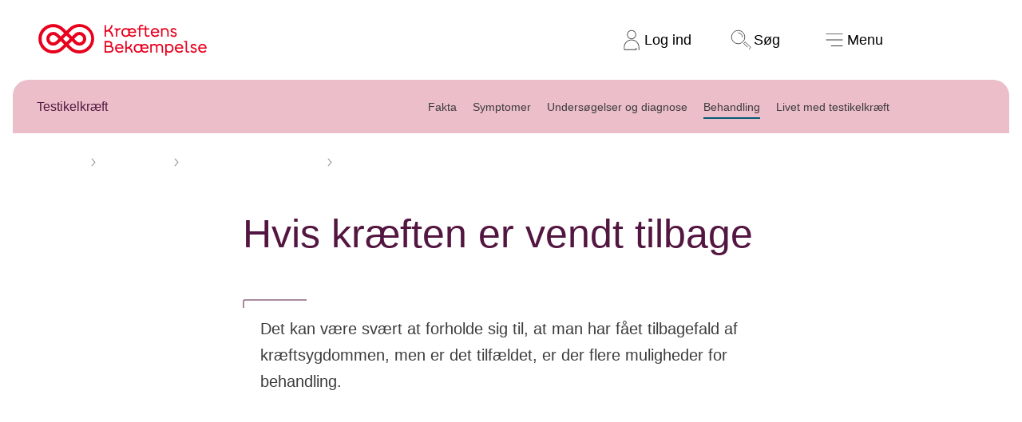

--- FILE ---
content_type: text/html; charset=utf-8
request_url: https://www.cancer.dk/testikelkraeft-testescancer/behandling/hvis-kraeften-er-vendt-tilbage/
body_size: 20778
content:


<!DOCTYPE html>


<html lang="da-DK" class="kb-colortheme--70661 kb-light-theme">
<head>
    
<link rel="preload" href="https://cdn.optimizely.com/js/5371335698808832.js" as="script">
<link rel="preconnect" href="https://logx.optimizely.com">
<script>
    window.optimizely = window.optimizely || [];
    if (!document.cookie.includes('optimizelyAllowDataSharing=true')) {
        window.optimizely.push({
            type: 'holdEvents'
        });
    }

</script>
<script src="https://cdn.optimizely.com/js/5371335698808832.js"></script>

    <!-- Google Tag Manager consent-->
<script>
  window.dataLayer = window.dataLayer || [];

  function gtag() {
    dataLayer.push(arguments);
  }
  gtag("consent", "default", {
    ad_storage: "denied",
    analytics_storage: "denied",
    ad_user_data: "denied",
    ad_personalization: "denied",
    functionality_storage: "denied",
    personalization_storage: "denied",
    security_storage: "granted",
    wait_for_update: 2000,
  });
  gtag("set", "ads_data_redaction", true);
</script>
<!-- Google Tag Manager consent-->

    
<script id="CookieConsent" src="https://policy.app.cookieinformation.com/uc.js" data-culture="DA" data-gcm-version="2.0" type="text/javascript"></script>

<script>
  (function() {
    var isConsentUpdate = false;
    window.addEventListener("CookieInformationConsentGiven", function(evt) {
        dataLayer.push({
          'event': isConsentUpdate ? 'cookie-consent-updated' : 'cookie-consent-given'
        });
        isConsentUpdate = true;
    });
  })();
</script>

    
<!-- Google Tag Manager -->
<script>
    (function (w, d, s, l, i) {
        w[l] = w[l] || []; w[l].push({
            'gtm.start':
                new Date().getTime(), event: 'gtm.js'
        }); var f = d.getElementsByTagName(s)[0],
            j = d.createElement(s), dl = l != 'dataLayer' ? '&l=' + l : ''; j.async = true; j.src =
                'https://www.googletagmanager.com/gtm.js?id=' + i + dl; f.parentNode.insertBefore(j, f);
    })(window, document, 'script', 'dataLayer', 'GTM-KW2NXQK');</script>
<!-- End Google Tag Manager -->


    <meta charset="utf-8">
    <meta name="viewport" content="width=device-width, initial-scale=1, viewport-fit=cover">

    
    

<title>Hvis testikelkr&#xE6;ft vender tilbage</title>
<meta name="description" content="F&#xE5;r du tilbagefald af testikelkr&#xE6;ft, er der gode muligheder for at f&#xE5; ny behandling. L&#xE6;s her om behandling af tilbagefald." />
<meta property="og:title" content="Hvis testikelkr&#xE6;ft vender tilbage" />
<meta property="og:description" content="F&#xE5;r du tilbagefald af testikelkr&#xE6;ft, er der gode muligheder for at f&#xE5; ny behandling. L&#xE6;s her om behandling af tilbagefald." />


    <meta property="og:url" content="https://www.cancer.dk/testikelkraeft-testescancer/behandling/hvis-kraeften-er-vendt-tilbage/"/>
    <link href="https://www.cancer.dk/testikelkraeft-testescancer/behandling/hvis-kraeften-er-vendt-tilbage/" rel="canonical">

<meta property="twitter:card" content="summary_large_image" />




    
    
    




    <link rel="stylesheet" href="/static/styling.css?v=MjEuMDEuMjAyNiAwNy4xMC4wNA==" type="text/css">

    


    <script src="/static/app.js?v=MjEuMDEuMjAyNiAwNy4xMC4wNA==" defer></script>
    <script src="/js/forms/FormsCustomEvents.js?v=MjEuMDEuMjAyNiAwNy4wNi4yMA==" defer></script>
    
    

<style>


*.kb-colortheme--70057 {
                --colortheme-primary: #F6EFC6;
                --colortheme-secondary: #810010;
                --colortheme-spot: #E8001D;
                --colortheme-spot-text: #FFFFFF;
                --colortheme-text-link: #C60001;
                --colortheme-icon: #810010;
                --colortheme-quote: #810010;
                --colortheme-foreground-color: #3C3C3C;
                --colortheme-foreground-opposite-color: #FFFFFF;
            }

*.kb-colortheme--70655 {
                --colortheme-primary: #EFEFED;
                --colortheme-secondary: #46251E;
                --colortheme-spot: #E8001D;
                --colortheme-spot-text: #FFFFFF;
                --colortheme-text-link: #C60001;
                --colortheme-icon: #46251E;
                --colortheme-quote: #46251E;
                --colortheme-foreground-color: #3C3C3C;
                --colortheme-foreground-opposite-color: #FFFFFF;
            }

*.kb-colortheme--70656 {
                --colortheme-primary: #F6EFC6;
                --colortheme-secondary: #22305F;
                --colortheme-spot: #007869;
                --colortheme-spot-text: #FFFFFF;
                --colortheme-text-link: #C60001;
                --colortheme-icon: #22305F;
                --colortheme-quote: #22305F;
                --colortheme-foreground-color: #3C3C3C;
                --colortheme-foreground-opposite-color: #FFFFFF;
            }

*.kb-colortheme--70657 {
                --colortheme-primary: #E0F2F5;
                --colortheme-secondary: #124999;
                --colortheme-spot: #E8001D;
                --colortheme-spot-text: #FFFFFF;
                --colortheme-text-link: #C60001;
                --colortheme-icon: #124999;
                --colortheme-quote: #124999;
                --colortheme-foreground-color: #3C3C3C;
                --colortheme-foreground-opposite-color: #FFFFFF;
            }

*.kb-colortheme--70658 {
                --colortheme-primary: #D8F0DF;
                --colortheme-secondary: #0A513C;
                --colortheme-spot: #8B12C4;
                --colortheme-spot-text: #FFFFFF;
                --colortheme-text-link: #C60001;
                --colortheme-icon: #0A513C;
                --colortheme-quote: #0A513C;
                --colortheme-foreground-color: #3C3C3C;
                --colortheme-foreground-opposite-color: #FFFFFF;
            }

*.kb-colortheme--70659 {
                --colortheme-primary: #A2DBCF;
                --colortheme-secondary: #283F3E;
                --colortheme-spot: #0F47B8;
                --colortheme-spot-text: #FFFFFF;
                --colortheme-text-link: #C60001;
                --colortheme-icon: #283F3E;
                --colortheme-quote: #283F3E;
                --colortheme-foreground-color: #3C3C3C;
                --colortheme-foreground-opposite-color: #FFFFFF;
            }

*.kb-colortheme--70660 {
                --colortheme-primary: #D3C6E3;
                --colortheme-secondary: #3D196B;
                --colortheme-spot: #007869;
                --colortheme-spot-text: #FFFFFF;
                --colortheme-text-link: #C60001;
                --colortheme-icon: #3D196B;
                --colortheme-quote: #3D196B;
                --colortheme-foreground-color: #3C3C3C;
                --colortheme-foreground-opposite-color: #FFFFFF;
            }

*.kb-colortheme--70661 {
                --colortheme-primary: #F4C4D0;
                --colortheme-secondary: #531640;
                --colortheme-spot: #005B78;
                --colortheme-spot-text: #FFFFFF;
                --colortheme-text-link: #C60001;
                --colortheme-icon: #531640;
                --colortheme-quote: #531640;
                --colortheme-foreground-color: #3C3C3C;
                --colortheme-foreground-opposite-color: #FFFFFF;
            }

*.kb-colortheme--70058 {
                --colortheme-primary: #810010;
                --colortheme-secondary: #F6EFC6;
                --colortheme-spot: #F76F76;
                --colortheme-spot-text: #3C000A;
                --colortheme-text-link: #C60001;
                --colortheme-icon: #F6EFC6;
                --colortheme-quote: #810010;
                --colortheme-foreground-color: #FFFFFF;
                --colortheme-foreground-opposite-color: #3C3C3C;
            }

*.kb-colortheme--72082 {
                --colortheme-primary: #46251E;
                --colortheme-secondary: #EFEFED;
                --colortheme-spot: #F5565E;
                --colortheme-spot-text: #3C000A;
                --colortheme-text-link: #C60001;
                --colortheme-icon: #EFEFED;
                --colortheme-quote: #46251E;
                --colortheme-foreground-color: #FFFFFF;
                --colortheme-foreground-opposite-color: #3C3C3C;
            }

*.kb-colortheme--72083 {
                --colortheme-primary: #22305F;
                --colortheme-secondary: #F6EFC6;
                --colortheme-spot: #61D4A2;
                --colortheme-spot-text: #202243;
                --colortheme-text-link: #C60001;
                --colortheme-icon: #F6EFC6;
                --colortheme-quote: #22305F;
                --colortheme-foreground-color: #FFFFFF;
                --colortheme-foreground-opposite-color: #3C3C3C;
            }

*.kb-colortheme--72084 {
                --colortheme-primary: #124999;
                --colortheme-secondary: #E0F2F5;
                --colortheme-spot: #F76F76;
                --colortheme-spot-text: #202243;
                --colortheme-text-link: #C60001;
                --colortheme-icon: #E0F2F5;
                --colortheme-quote: #124999;
                --colortheme-foreground-color: #FFFFFF;
                --colortheme-foreground-opposite-color: #3C3C3C;
            }

*.kb-colortheme--72085 {
                --colortheme-primary: #0A513C;
                --colortheme-secondary: #D8F0DF;
                --colortheme-spot: #C792FF;
                --colortheme-spot-text: #0B3526;
                --colortheme-text-link: #C60001;
                --colortheme-icon: #D8F0DF;
                --colortheme-quote: #0A513C;
                --colortheme-foreground-color: #FFFFFF;
                --colortheme-foreground-opposite-color: #3C3C3C;
            }

*.kb-colortheme--72086 {
                --colortheme-primary: #283F3E;
                --colortheme-secondary: #96D7C9;
                --colortheme-spot: #55B9FF;
                --colortheme-spot-text: #1D302E;
                --colortheme-text-link: #C60001;
                --colortheme-icon: #96D7C9;
                --colortheme-quote: #283F3E;
                --colortheme-foreground-color: #FFFFFF;
                --colortheme-foreground-opposite-color: #3C3C3C;
            }

*.kb-colortheme--72087 {
                --colortheme-primary: #3D196B;
                --colortheme-secondary: #D3C6E3;
                --colortheme-spot: #61D4A2;
                --colortheme-spot-text: #280F51;
                --colortheme-text-link: #C60001;
                --colortheme-icon: #D3C6E3;
                --colortheme-quote: #3D196B;
                --colortheme-foreground-color: #FFFFFF;
                --colortheme-foreground-opposite-color: #3C3C3C;
            }

*.kb-colortheme--72088 {
                --colortheme-primary: #531640;
                --colortheme-secondary: #F4C4D0;
                --colortheme-spot: #2EDBDB;
                --colortheme-spot-text: #40203F;
                --colortheme-text-link: #C60001;
                --colortheme-icon: #F4C4D0;
                --colortheme-quote: #531640;
                --colortheme-foreground-color: #FFFFFF;
                --colortheme-foreground-opposite-color: #3C3C3C;
            }

*.kb-colortheme--100194 {
                --colortheme-primary: #C2E4F5;
                --colortheme-secondary: #234556;
                --colortheme-spot: #c60001;
                --colortheme-spot-text: #FFFFFF;
                --colortheme-text-link: #c60001;
                --colortheme-icon: #c60001;
                --colortheme-quote: #234556;
                --colortheme-foreground-color: #3C3C3C;
                --colortheme-foreground-opposite-color: #FFFFFF;
            }

*.kb-colortheme--113066 {
                --colortheme-primary: #FFF5E6;
                --colortheme-secondary: #4A051C;
                --colortheme-spot: #243D0E;
                --colortheme-spot-text: #FFFFFF;
                --colortheme-text-link: #7B0067;
                --colortheme-icon: #243D0E;
                --colortheme-quote: #4A051C;
                --colortheme-foreground-color: #3C3C3C;
                --colortheme-foreground-opposite-color: #FFFFFF;
            }

*.kb-colortheme--113079 {
                --colortheme-primary: #243D0E;
                --colortheme-secondary: #DDFFAB;
                --colortheme-spot: #FFE1FA;
                --colortheme-spot-text: #243D0E;
                --colortheme-text-link: #7B0067;
                --colortheme-icon: #FFE1FA;
                --colortheme-quote: #4A051C;
                --colortheme-foreground-color: #FFFFFF;
                --colortheme-foreground-opposite-color: #3C3C3C;
            }

*.kb-colortheme--291208 {
                --colortheme-primary: #EE001E;
                --colortheme-secondary: #FFFFFF;
                --colortheme-spot: #000000;
                --colortheme-spot-text: #FFFFFF;
                --colortheme-text-link: #92172f;
                --colortheme-icon: #382D2D;
                --colortheme-quote: #EE001E;
                --colortheme-foreground-color: #FFFFFF;
                --colortheme-foreground-opposite-color: #3C3C3C;
            }

*.kb-colortheme--169902 {
                --colortheme-primary: #000000;
                --colortheme-secondary: #ffffff;
                --colortheme-spot: #ee001e;
                --colortheme-spot-text: #ffffff;
                --colortheme-text-link: #92172f;
                --colortheme-icon: #ffffff;
                --colortheme-quote: #ee001e;
                --colortheme-foreground-color: #FFFFFF;
                --colortheme-foreground-opposite-color: #3C3C3C;
            }

*.kb-colortheme--136683 {
                --colortheme-primary: #e0ded8;
                --colortheme-secondary: #000000;
                --colortheme-spot: #92172f;
                --colortheme-spot-text: #ffffff;
                --colortheme-text-link: #92172f;
                --colortheme-icon: #382D2D;
                --colortheme-quote: #ee001e;
                --colortheme-foreground-color: #3C3C3C;
                --colortheme-foreground-opposite-color: #FFFFFF;
            }

*.kb-colortheme--108091 {
                --colortheme-primary: #5ad7d7;
                --colortheme-secondary: #382D2D;
                --colortheme-spot: #E2001C;
                --colortheme-spot-text: #ffffff;
                --colortheme-text-link: #C60001;
                --colortheme-icon: #382D2D;
                --colortheme-quote: #382D2D;
                --colortheme-foreground-color: #3C3C3C;
                --colortheme-foreground-opposite-color: #FFFFFF;
            }

*.kb-colortheme--108092 {
                --colortheme-primary: #09586F;
                --colortheme-secondary: #DCF5F5;
                --colortheme-spot: #5AD7D7;
                --colortheme-spot-text: #382D2D;
                --colortheme-text-link: #C60001;
                --colortheme-icon: #09586F;
                --colortheme-quote: #09586F;
                --colortheme-foreground-color: #FFFFFF;
                --colortheme-foreground-opposite-color: #3C3C3C;
            }

*.kb-colortheme--306252 {
                --colortheme-primary: #83E1E1;
                --colortheme-secondary: #006566;
                --colortheme-spot: #B70012;
                --colortheme-spot-text: #FFFFFF;
                --colortheme-text-link: #C60001;
                --colortheme-icon: #006566;
                --colortheme-quote: #006566;
                --colortheme-foreground-color: #3C3C3C;
                --colortheme-foreground-opposite-color: #FFFFFF;
            }

*.kb-colortheme--77903 {
                --colortheme-primary: #FFEE00;
                --colortheme-secondary: #3C3C3C;
                --colortheme-spot: #3C3C3C;
                --colortheme-spot-text: #FFFFFF;
                --colortheme-text-link: #C60001;
                --colortheme-icon: #3C3C3C;
                --colortheme-quote: #3C3C3C;
                --colortheme-foreground-color: #3C3C3C;
                --colortheme-foreground-opposite-color: #FFFFFF;
            }

*.kb-colortheme--77910 {
                --colortheme-primary: #B4E8DF;
                --colortheme-secondary: #3C3C3C;
                --colortheme-spot: #3C3C3C;
                --colortheme-spot-text: #FFFFFF;
                --colortheme-text-link: #C60001;
                --colortheme-icon: #3C3C3C;
                --colortheme-quote: #3C3C3C;
                --colortheme-foreground-color: #3C3C3C;
                --colortheme-foreground-opposite-color: #FFFFFF;
            }

*.kb-colortheme--77911 {
                --colortheme-primary: #FFF9CC;
                --colortheme-secondary: #3C3C3C;
                --colortheme-spot: #3C3C3C;
                --colortheme-spot-text: #FFFFFF;
                --colortheme-text-link: #C60001;
                --colortheme-icon: #3C3C3C;
                --colortheme-quote: #3C3C3C;
                --colortheme-foreground-color: #3C3C3C;
                --colortheme-foreground-opposite-color: #FFFFFF;
            }

*.kb-colortheme--77912 {
                --colortheme-primary: #FFAA51;
                --colortheme-secondary: #3C3C3C;
                --colortheme-spot: #3C3C3C;
                --colortheme-spot-text: #FFFFFF;
                --colortheme-text-link: #C60001;
                --colortheme-icon: #3C3C3C;
                --colortheme-quote: #3C3C3C;
                --colortheme-foreground-color: #3C3C3C;
                --colortheme-foreground-opposite-color: #FFFFFF;
            }

*.kb-colortheme--87076 {
                --colortheme-primary: #FFAED7;
                --colortheme-secondary: #3C3C3C;
                --colortheme-spot: #960156;
                --colortheme-spot-text: #FFFFFF;
                --colortheme-text-link: #960156;
                --colortheme-icon: #3C3C3C;
                --colortheme-quote: #960156;
                --colortheme-foreground-color: #3C3C3C;
                --colortheme-foreground-opposite-color: #FFFFFF;
            }

*.kb-colortheme--112639 {
                --colortheme-primary: #680342;
                --colortheme-secondary: #FADBEB;
                --colortheme-spot: #FCEAF4;
                --colortheme-spot-text: #000000;
                --colortheme-text-link: #960156;
                --colortheme-icon: #FADBEB;
                --colortheme-quote: #960156;
                --colortheme-foreground-color: #FFFFFF;
                --colortheme-foreground-opposite-color: #3C3C3C;
            }

*.kb-colortheme--107169 {
                --colortheme-primary: #ffffff;
                --colortheme-secondary: #256D2F;
                --colortheme-spot: #256D2F;
                --colortheme-spot-text: #ffffff;
                --colortheme-text-link: #256D2F;
                --colortheme-icon: #256D2F;
                --colortheme-quote: #256D2F;
                --colortheme-foreground-color: #3C3C3C;
                --colortheme-foreground-opposite-color: #FFFFFF;
            }

*.kb-colortheme--106216 {
                --colortheme-primary: #256D2F;
                --colortheme-secondary: #ffffff;
                --colortheme-spot: #ffffff;
                --colortheme-spot-text: #3c3c3c;
                --colortheme-text-link: #256D2F;
                --colortheme-icon: #256D2F;
                --colortheme-quote: #256D2F;
                --colortheme-foreground-color: #FFFFFF;
                --colortheme-foreground-opposite-color: #3C3C3C;
            }

*.kb-colortheme--106206 {
                --colortheme-primary: #FB885A;
                --colortheme-secondary: #283583;
                --colortheme-spot: #283583;
                --colortheme-spot-text: #ffffff;
                --colortheme-text-link: #283583;
                --colortheme-icon: #283583;
                --colortheme-quote: #283583;
                --colortheme-foreground-color: #3C3C3C;
                --colortheme-foreground-opposite-color: #FFFFFF;
            }

*.kb-colortheme--106211 {
                --colortheme-primary: #283583;
                --colortheme-secondary: #FB885A;
                --colortheme-spot: #FB885A;
                --colortheme-spot-text: #3c3c3c;
                --colortheme-text-link: #283583;
                --colortheme-icon: #283583;
                --colortheme-quote: #283583;
                --colortheme-foreground-color: #FFFFFF;
                --colortheme-foreground-opposite-color: #3C3C3C;
            }

*.kb-colortheme--106324 {
                --colortheme-primary: #FFD2C2;
                --colortheme-secondary: #283583;
                --colortheme-spot: #283583;
                --colortheme-spot-text: #ffffff;
                --colortheme-text-link: #283583;
                --colortheme-icon: #283583;
                --colortheme-quote: #283583;
                --colortheme-foreground-color: #3C3C3C;
                --colortheme-foreground-opposite-color: #FFFFFF;
            }

*.kb-colortheme--106227 {
                --colortheme-primary: #283583;
                --colortheme-secondary: #FFD2C2;
                --colortheme-spot: #FFD2C2;
                --colortheme-spot-text: #3c3c3c;
                --colortheme-text-link: #283583;
                --colortheme-icon: #283583;
                --colortheme-quote: #283583;
                --colortheme-foreground-color: #FFFFFF;
                --colortheme-foreground-opposite-color: #3C3C3C;
            }

*.kb-colortheme--106329 {
                --colortheme-primary: #FFD2C2;
                --colortheme-secondary: #7D4593;
                --colortheme-spot: #7D4593;
                --colortheme-spot-text: #ffffff;
                --colortheme-text-link: #7D4593;
                --colortheme-icon: #7D4593;
                --colortheme-quote: #7D4593;
                --colortheme-foreground-color: #3C3C3C;
                --colortheme-foreground-opposite-color: #FFFFFF;
            }

*.kb-colortheme--106328 {
                --colortheme-primary: #7D4593;
                --colortheme-secondary: #FFD2C2;
                --colortheme-spot: #FFD2C2;
                --colortheme-spot-text: #3c3c3c;
                --colortheme-text-link: #7D4593;
                --colortheme-icon: #7D4593;
                --colortheme-quote: #7D4593;
                --colortheme-foreground-color: #FFFFFF;
                --colortheme-foreground-opposite-color: #3C3C3C;
            }

*.kb-colortheme--112850 {
                --colortheme-primary: #FFF29B;
                --colortheme-secondary: #3C3C3C;
                --colortheme-spot: #3C3C3C;
                --colortheme-spot-text: #FFFFFF;
                --colortheme-text-link: #C60001;
                --colortheme-icon: #3C3C3C;
                --colortheme-quote: #3C3C3C;
                --colortheme-foreground-color: #3C3C3C;
                --colortheme-foreground-opposite-color: #FFFFFF;
            }

*.kb-colortheme--303602 {
                --colortheme-primary: #e3f1f0;
                --colortheme-secondary: #20403e;
                --colortheme-spot: #a35a6f;
                --colortheme-spot-text: #ffffff;
                --colortheme-text-link: #C60001;
                --colortheme-icon: #20403e;
                --colortheme-quote: #20403e;
                --colortheme-foreground-color: #3C3C3C;
                --colortheme-foreground-opposite-color: #FFFFFF;
            }

*.kb-colortheme--303605 {
                --colortheme-primary: #20403e;
                --colortheme-secondary: #e3f1f0;
                --colortheme-spot: #d9d782;
                --colortheme-spot-text: #20403e;
                --colortheme-text-link: #C60001;
                --colortheme-icon: #20403e;
                --colortheme-quote: #20403e;
                --colortheme-foreground-color: #FFFFFF;
                --colortheme-foreground-opposite-color: #3C3C3C;
            }

*.kb-colortheme--308598 {
                --colortheme-primary: #3bcc92;
                --colortheme-secondary: #042a20;
                --colortheme-spot: #042a20;
                --colortheme-spot-text: #FFFFFF;
                --colortheme-text-link: #C60001;
                --colortheme-icon: #042a20;
                --colortheme-quote: #097352;
                --colortheme-foreground-color: #3C3C3C;
                --colortheme-foreground-opposite-color: #FFFFFF;
            }</style>
    

<meta name="pageid" content="115746" />

<div class="kb-component--page-id-init" data-page-id="115746"></div>
    <script>
!function(T,l,y){var S=T.location,k="script",D="instrumentationKey",C="ingestionendpoint",I="disableExceptionTracking",E="ai.device.",b="toLowerCase",w="crossOrigin",N="POST",e="appInsightsSDK",t=y.name||"appInsights";(y.name||T[e])&&(T[e]=t);var n=T[t]||function(d){var g=!1,f=!1,m={initialize:!0,queue:[],sv:"5",version:2,config:d};function v(e,t){var n={},a="Browser";return n[E+"id"]=a[b](),n[E+"type"]=a,n["ai.operation.name"]=S&&S.pathname||"_unknown_",n["ai.internal.sdkVersion"]="javascript:snippet_"+(m.sv||m.version),{time:function(){var e=new Date;function t(e){var t=""+e;return 1===t.length&&(t="0"+t),t}return e.getUTCFullYear()+"-"+t(1+e.getUTCMonth())+"-"+t(e.getUTCDate())+"T"+t(e.getUTCHours())+":"+t(e.getUTCMinutes())+":"+t(e.getUTCSeconds())+"."+((e.getUTCMilliseconds()/1e3).toFixed(3)+"").slice(2,5)+"Z"}(),iKey:e,name:"Microsoft.ApplicationInsights."+e.replace(/-/g,"")+"."+t,sampleRate:100,tags:n,data:{baseData:{ver:2}}}}var h=d.url||y.src;if(h){function a(e){var t,n,a,i,r,o,s,c,u,p,l;g=!0,m.queue=[],f||(f=!0,t=h,s=function(){var e={},t=d.connectionString;if(t)for(var n=t.split(";"),a=0;a<n.length;a++){var i=n[a].split("=");2===i.length&&(e[i[0][b]()]=i[1])}if(!e[C]){var r=e.endpointsuffix,o=r?e.location:null;e[C]="https://"+(o?o+".":"")+"dc."+(r||"services.visualstudio.com")}return e}(),c=s[D]||d[D]||"",u=s[C],p=u?u+"/v2/track":d.endpointUrl,(l=[]).push((n="SDK LOAD Failure: Failed to load Application Insights SDK script (See stack for details)",a=t,i=p,(o=(r=v(c,"Exception")).data).baseType="ExceptionData",o.baseData.exceptions=[{typeName:"SDKLoadFailed",message:n.replace(/\./g,"-"),hasFullStack:!1,stack:n+"\nSnippet failed to load ["+a+"] -- Telemetry is disabled\nHelp Link: https://go.microsoft.com/fwlink/?linkid=2128109\nHost: "+(S&&S.pathname||"_unknown_")+"\nEndpoint: "+i,parsedStack:[]}],r)),l.push(function(e,t,n,a){var i=v(c,"Message"),r=i.data;r.baseType="MessageData";var o=r.baseData;return o.message='AI (Internal): 99 message:"'+("SDK LOAD Failure: Failed to load Application Insights SDK script (See stack for details) ("+n+")").replace(/\"/g,"")+'"',o.properties={endpoint:a},i}(0,0,t,p)),function(e,t){if(JSON){var n=T.fetch;if(n&&!y.useXhr)n(t,{method:N,body:JSON.stringify(e),mode:"cors"});else if(XMLHttpRequest){var a=new XMLHttpRequest;a.open(N,t),a.setRequestHeader("Content-type","application/json"),a.send(JSON.stringify(e))}}}(l,p))}function i(e,t){f||setTimeout(function(){!t&&m.core||a()},500)}var e=function(){var n=l.createElement(k);n.src=h;var e=y[w];return!e&&""!==e||"undefined"==n[w]||(n[w]=e),n.onload=i,n.onerror=a,n.onreadystatechange=function(e,t){"loaded"!==n.readyState&&"complete"!==n.readyState||i(0,t)},n}();y.ld<0?l.getElementsByTagName("head")[0].appendChild(e):setTimeout(function(){l.getElementsByTagName(k)[0].parentNode.appendChild(e)},y.ld||0)}try{m.cookie=l.cookie}catch(p){}function t(e){for(;e.length;)!function(t){m[t]=function(){var e=arguments;g||m.queue.push(function(){m[t].apply(m,e)})}}(e.pop())}var n="track",r="TrackPage",o="TrackEvent";t([n+"Event",n+"PageView",n+"Exception",n+"Trace",n+"DependencyData",n+"Metric",n+"PageViewPerformance","start"+r,"stop"+r,"start"+o,"stop"+o,"addTelemetryInitializer","setAuthenticatedUserContext","clearAuthenticatedUserContext","flush"]),m.SeverityLevel={Verbose:0,Information:1,Warning:2,Error:3,Critical:4};var s=(d.extensionConfig||{}).ApplicationInsightsAnalytics||{};if(!0!==d[I]&&!0!==s[I]){var c="onerror";t(["_"+c]);var u=T[c];T[c]=function(e,t,n,a,i){var r=u&&u(e,t,n,a,i);return!0!==r&&m["_"+c]({message:e,url:t,lineNumber:n,columnNumber:a,error:i}),r},d.autoExceptionInstrumented=!0}return m}(y.cfg);function a(){y.onInit&&y.onInit(n)}(T[t]=n).queue&&0===n.queue.length?(n.queue.push(a),n.trackPageView({})):a()}(window,document,{src: "https://js.monitor.azure.com/scripts/b/ai.2.gbl.min.js", crossOrigin: "anonymous", cfg: {instrumentationKey: '922aa0dd-5b12-4918-9021-3696a066380b', disableCookiesUsage: true }});
</script>

</head>






<body>


<!-- Google Tag Manager (noscript) -->
<noscript>
    <iframe src="https://www.googletagmanager.com/ns.html?id=GTM-KW2NXQK"
            height="0" width="0" style="display: none; visibility: hidden">
    </iframe>
</noscript>
<!-- End Google Tag Manager (noscript) -->



<header class="kb-header kb-component--the-header" aria-label="hovedmenu">
    <a href="#maincontent" class="kb-header__skip-link">
        Spring navigation over
    </a>
    <a href="/" class="kb-header__logo">
        <p class="kb-visually-hidden">Til cancer.dk</p>
        <svg class="kb-header__logo__large" viewBox="0 0 316 60" fill="none" xmlns="http://www.w3.org/2000/svg" role="img" aria-label="Kræftens Bekæmpelse logo">
    <path d="M96.678 8.278a27.788 27.788 0 0 0-39.297 0l-4.888 4.891-4.89-4.89a27.786 27.786 0 1 0 0 39.294l4.89-4.893 4.888 4.891A27.786 27.786 0 0 0 96.678 8.278ZM43.32 43.3a21.732 21.732 0 1 1 0-30.732l4.89 4.889-6.185 6.185-4.9-4.878a12.971 12.971 0 1 0 0 18.35l4.892-4.89 6.185 6.185L43.32 43.3Zm9.173-21.567 6.185 6.186-6.185 6.185-6.186-6.186 6.186-6.185Zm-14.759 6.186-4.889 4.898a6.914 6.914 0 1 1 0-9.781l4.889 4.883Zm54.662 15.381a21.753 21.753 0 0 1-30.722 0l-4.89-4.889 6.185-6.185 4.89 4.89a12.972 12.972 0 1 0 0-18.35l-4.89 4.889-6.186-6.186 4.891-4.889A21.73 21.73 0 1 1 92.396 43.3ZM72.14 23.043a6.915 6.915 0 1 1 0 9.782l-4.89-4.891 4.89-4.89ZM140.728 24.144h-2.996c-.532-4.618-2.654-8.614-6.367-10.363A10.408 10.408 0 0 1 126.996 15v9.144h-2.81V2.29h2.81v9.876c4.557-.344 9.144-5.12 9.705-9.862h2.872c-.499 3.619-2.592 7.177-5.462 9.643 3.621 2.43 5.866 6.392 6.617 12.198ZM154.111 7.79v2.622c-2.342.155-4.433 1.279-5.68 3.027v10.705h-2.658V10.631h-2.804V8.072h5.462v2.184c1.124-1.623 3.089-2.466 5.68-2.466ZM183.443 16.907l-12.165.064c.312 3.093 2.809 4.93 5.524 4.93a5.432 5.432 0 0 0 4.462-2.278l1.874 1.998a8.37 8.37 0 0 1-6.437 2.899c-2.557 0-4.899-1.062-6.392-2.967-1.649 2.09-4.123 2.934-6.462 2.934-4.649 0-8.113-3.4-8.113-8.394s3.464-8.365 8.052-8.365c1.649 0 3.527.563 4.742 1.78V8.102h2.651V9.6a7.544 7.544 0 0 1 5.058-1.872c4.369 0 7.239 3.31 7.239 8.427.004.25-.007.502-.033.752Zm-14.449 2.186a9.343 9.343 0 0 1-.468-3.027V12.66c-.844-1.312-2.497-2.279-4.588-2.279-3.122 0-5.431 2.372-5.431 5.712s2.318 5.742 5.493 5.742a5.755 5.755 0 0 0 4.994-2.746v.004Zm11.61-4.619c-.282-2.497-1.905-4.15-4.4-4.15-2.53 0-4.557 1.622-4.932 4.15h9.332ZM209.153 22.887c-1.093 1.061-2.681 1.499-4.124 1.499-2.903 0-5.12-1.78-5.12-4.994V10.63h-8.519v13.513h-2.648V10.631h-3.402V8.072h3.402V6.447c0-3.024 2.029-4.93 4.868-4.93a6.729 6.729 0 0 1 3.712 1.124l-1.237 2.31a3.582 3.582 0 0 0-2.31-.842c-1.311 0-2.373.81-2.373 2.338v1.625h8.52V3.796h2.653v4.276h5.524v2.559h-5.524v8.489c0 1.967 1.25 2.715 2.681 2.715a3.377 3.377 0 0 0 2.62-1.155l1.277 2.207ZM226.685 16.934h-12.92c.249 3.093 2.934 4.963 5.68 4.963a5.98 5.98 0 0 0 4.93-2.497l1.872 1.998c-1.059 1.53-3.618 3.122-6.804 3.122-5.088 0-8.488-3.34-8.488-8.454 0-4.713 3.245-8.365 7.956-8.365 4.621 0 7.802 3.433 7.802 8.52.002.121.002.37-.028.713Zm-2.902-2.464c-.282-2.56-2.373-4.214-4.87-4.214-2.651 0-4.711 1.686-5.154 4.214h10.024ZM244.408 14.689v9.455h-2.653V14.97c0-2.87-1.78-4.618-4.433-4.618-1.965 0-3.65.936-4.524 2.061v11.732h-2.654V8.062h2.654v1.216a7.965 7.965 0 0 1 4.711-1.56c4.089.01 6.899 2.82 6.899 6.97ZM256.979 19.713c-.031-1.748-1.216-2.154-3.993-2.84-2.778-.687-4.901-1.842-4.901-4.527 0-3.026 2.496-4.65 5.567-4.65 2.527 0 4.274 1.094 5.554 2.935l-2.062 1.715c-.781-1.404-1.81-2.121-3.464-2.121-1.443 0-2.903.686-2.903 2.09 0 1.28.905 1.592 3.299 2.217 2.716.687 5.567 1.623 5.567 5.087 0 3.214-2.373 4.962-5.523 4.962-2.716 0-5.056-1.249-6.392-3.309l2.062-1.715a4.906 4.906 0 0 0 4.33 2.497c1.55.008 2.89-.749 2.859-2.34ZM141.136 47.328c0 3.9-2.903 6.554-7.179 6.554h-9.736V32.028h8.393c3.466 0 6.087 2.435 6.087 5.773a6.003 6.003 0 0 1-1.373 3.711c2.373 1.01 3.808 3.101 3.808 5.817Zm-14.107-6.46h6.928a4.23 4.23 0 0 1 .618.031 3.986 3.986 0 0 0 1.318-2.96c0-1.65-1.062-3.215-3.683-3.215h-5.181v6.144Zm11.266 6.46c0-2.373-1.716-3.775-4.65-3.775h-6.616v7.645h6.616c2.934 0 4.65-1.435 4.65-3.87ZM159.67 46.672h-12.922c.25 3.093 2.934 4.963 5.681 4.963a6.003 6.003 0 0 0 4.932-2.497l1.872 1.998c-1.062 1.528-3.621 3.12-6.804 3.12-5.087 0-8.489-3.339-8.489-8.454 0-4.711 3.246-8.363 7.959-8.363 4.619 0 7.802 3.433 7.802 8.52 0 .12 0 .37-.031.713Zm-2.903-2.474c-.272-2.548-2.371-4.198-4.868-4.198-2.654 0-4.713 1.684-5.155 4.212l10.023-.014ZM177.202 53.883h-2.839c-.563-3.747-2.402-6.774-5.555-7.71a11.65 11.65 0 0 1-3.029.413v7.303h-2.651V31.724h2.645v12.264c4.246-.031 6.617-2.402 7.334-6.186h2.654c-.468 3.027-1.811 5.429-3.932 6.959 3.002 1.726 4.75 5.002 5.373 9.121ZM206.691 46.641l-12.165.062c.313 3.093 2.808 4.932 5.523 4.932a5.432 5.432 0 0 0 4.464-2.278l1.873 1.998a8.38 8.38 0 0 1-6.429 2.9c-2.559 0-4.899-1.06-6.392-2.964-1.65 2.09-4.124 2.934-6.46 2.934-4.649 0-8.115-3.4-8.115-8.394 0-4.963 3.466-8.365 8.041-8.365 1.649 0 3.528.563 4.742 1.78V37.84h2.66v1.497a7.531 7.531 0 0 1 5.056-1.872c4.369 0 7.241 3.299 7.241 8.427.002.25-.011.5-.039.748Zm-14.45 2.186c-.321-.977-.479-2-.468-3.03v-3.4c-.843-1.31-2.497-2.277-4.587-2.277-3.12 0-5.429 2.37-5.429 5.71 0 3.341 2.309 5.743 5.49 5.743a5.76 5.76 0 0 0 4.994-2.746Zm11.611-4.62c-.281-2.496-1.904-4.15-4.4-4.15-2.497 0-4.557 1.621-4.932 4.15h9.332ZM233.992 44.144v9.739h-2.652v-9.458c0-2.808-1.443-4.33-3.711-4.33-1.998 0-3.402.905-4.245 2.029.155.665.228 1.346.218 2.029v9.738h-2.651v-9.466c0-2.808-1.444-4.33-3.712-4.33-1.996 0-3.557.905-4.431 2.062V53.89h-2.651V37.81h2.651v1.216a7.809 7.809 0 0 1 4.683-1.561c1.996 0 3.651.78 4.711 2.155 1.65-1.407 3.528-2.155 5.619-2.155 3.705 0 6.171 2.592 6.171 6.678ZM253.645 45.83c0 4.995-3.464 8.395-8.082 8.395a7.964 7.964 0 0 1-4.714-1.466v7.053h-2.653v-21.97h2.653v1.092a7.951 7.951 0 0 1 4.714-1.468c4.618 0 8.082 3.402 8.082 8.365Zm-2.777 0c0-3.34-2.309-5.71-5.462-5.71-2.029 0-3.682.779-4.557 1.934v7.552c.875 1.155 2.497 1.967 4.557 1.967 3.153 0 5.462-2.373 5.462-5.742ZM271.868 46.672h-12.922c.25 3.093 2.934 4.963 5.681 4.963a6.003 6.003 0 0 0 4.932-2.497l1.872 1.998c-1.062 1.528-3.621 3.12-6.804 3.12-5.087 0-8.489-3.339-8.489-8.454 0-4.711 3.245-8.363 7.959-8.363 4.618 0 7.802 3.433 7.802 8.52 0 .12 0 .37-.031.713Zm-2.903-2.474c-.28-2.548-2.367-4.198-4.868-4.198-2.654 0-4.714 1.684-5.155 4.212l10.023-.014ZM283.565 53.196a4.995 4.995 0 0 1-3.093.967c-2.404 0-4.214-1.443-4.214-4.33v-15.55h-2.809v-2.56h5.462v17.821c0 1.444.749 2.122 1.78 2.122a2.474 2.474 0 0 0 1.715-.687l1.159 2.217ZM294.639 49.45c-.031-1.747-1.216-2.153-3.994-2.84-2.777-.686-4.901-1.84-4.901-4.526 0-3.026 2.499-4.649 5.567-4.649 2.528 0 4.275 1.09 5.555 2.934l-2.062 1.715c-.779-1.404-1.81-2.121-3.464-2.121-1.443 0-2.903.687-2.903 2.09 0 1.281.905 1.592 3.299 2.217 2.716.685 5.555 1.623 5.555 5.087 0 3.214-2.373 4.963-5.524 4.963-2.715 0-5.056-1.25-6.392-3.31l2.062-1.717a4.909 4.909 0 0 0 4.33 2.499c1.565 0 2.907-.75 2.872-2.343ZM315.67 46.672h-12.919c.249 3.093 2.934 4.963 5.68 4.963a5.992 5.992 0 0 0 4.93-2.497l1.874 1.998c-1.062 1.528-3.621 3.12-6.804 3.12-5.087 0-8.489-3.339-8.489-8.454 0-4.711 3.246-8.363 7.959-8.363 4.619 0 7.802 3.433 7.802 8.52a7.08 7.08 0 0 1-.033.713Zm-2.901-2.474c-.28-2.559-2.371-4.212-4.868-4.212-2.654 0-4.713 1.684-5.155 4.212h10.023Z" fill="#E8001D" />
</svg>
<svg class="kb-header__logo__small" viewBox="0 0 70 38" fill="none" xmlns="http://www.w3.org/2000/svg" role="img" aria-label="Kræftens Bekæmpelse logo">
    <path d="M64.452 5.519a18.525 18.525 0 0 0-26.198 0l-3.259 3.26-3.26-3.26a18.524 18.524 0 1 0 0 26.197l3.26-3.262 3.26 3.26A18.524 18.524 0 0 0 64.451 5.52ZM28.88 28.866a14.489 14.489 0 1 1 0-20.488l3.26 3.26-4.123 4.123-3.267-3.252a8.647 8.647 0 1 0 0 12.233l3.261-3.26 4.124 4.123-3.255 3.261Zm6.115-14.378 4.124 4.124-4.124 4.123-4.123-4.123 4.123-4.124Zm-9.839 4.124-3.26 3.266a4.61 4.61 0 1 1 0-6.521l3.26 3.255Zm36.441 10.254a14.502 14.502 0 0 1-20.48 0l-3.261-3.26 4.123-4.123 3.26 3.26a8.646 8.646 0 1 0 0-12.233l-3.26 3.26-4.123-4.125 3.26-3.259a14.486 14.486 0 1 1 20.481 20.48ZM48.093 15.362a4.61 4.61 0 1 1 0 6.521l-3.26-3.26 3.26-3.26Z" fill="#E8001D" />
</svg>
    </a>

    <div class="kb-header__button-container" role="menubar">
            <a class="kb-header__button" role="menuitem" href="https://www.cancer.dk/visitor/login?pageId=115746&amp;returnUrl=https%3A%2F%2Fwww.cancer.dk%2Ftestikelkraeft-testescancer%2Fbehandling%2Fhvis-kraeften-er-vendt-tilbage%2F">
				<div class="kb-ui-icon kb-ui-icon--ui-profile"></div>
				<span class="header_icon_text">
                    Log ind
                </span>

            </a>
        <button class="kb-header__button" role="menuitem" aria-haspopup="true" v-on:click="startSearchoverlay">
			<div class="kb-ui-icon kb-ui-icon--ui-spyglass"></div>
			<span class="header_icon_text">
                S&#xF8;g
            </span>
           
        </button>
        <button class="kb-header__button" role="menuitem" aria-haspopup="true" v-on:click="startBurgermenu">
			<div class="kb-ui-icon kb-ui-icon--ui-burger"></div>
			<span class="header_icon_text">
                Menu
            </span>

        </button>
    </div>

<button class="kb-js--donate-button kb-header__donate-button"
        aria-haspopup="true"
        v-on:click="startDonationFlow"
        data-donation-settings='{
            "donationId":"",
            "linkToInformationHowDonationBenefits": "/stoet-kraeftsagen/det-gaar-din-stoette-til/",
            "single": {
                "presets": [150, 250, 500],
                "defaultPreset": 1
            },
            "recurring": {
                "presets": [150, 250, 500],
                "defaultPreset": 1,
                "showMobilepaySubscription": false
            },
			"minimumAmount": 1
        }'
        data-page-id="115746"
        data-labels='{
            "collectionName":"personalDonation",
            "labels": {
                "personalDonationStep2a_title":"Din st&#xF8;tte g&#xF8;r en forskel",
                "personalDonationStep2a_desc":"Hvor meget vil du st&#xF8;tte med?",
                "personalDonationStep2a_enterAmount":"V&#xE6;lg selv bel&#xF8;b",
                "personalDonationStep2a_howOften":"Hvordan vil du gerne st&#xF8;tte?",
                "personalDonationStep2a_once":"Engangsdonation",
                "personalDonationStep2a_concurrent":"Fast m&#xE5;nedligt bidrag",
                "personalDonationStep2a_input_firstname":"Fornavn",
                "personalDonationStep2a_input_lastname":"Efternavn",
                "personalDonationStep2a_input_email":"E-mail",
                "personalDonationStep2a_input_phone":"Telefonnummer",
                "personalDonationStep2a_taxdeduction":"Jeg vil gerne have skattefradrag",
                "personalDonationStep2a_taxdeductionTooltip":"Der er ingen bel&#xF8;bsgr&#xE6;nse, hvis du giver et bidrag til forskning hos en velg&#xF8;rende organisation. Fradraget registreres automatisk p&#xE5; din &#xE5;rsopg&#xF8;relse. For at f&#xE5; skattefradrag, skal du angive dit CPR-nummer.",
                "personalDonationStep2a_taxdeductionTooltipName":"S&#xE6;t flueben, hvis du &#xF8;nsker skattefradrag",
                "personalDonationStep2a_input_cpr":"Indtast CPR-nummer",
                "personalDonationStep2a_choose_paymentmethod":"V&#xE6;lg betalingsmetode",
                "personalDonationStep2a_input_pbsaccnum":"Kontonummer",
                "personalDonationStep2a_input_pbsreg":"Reg. nr.",
                "personalDonationStep2a_choose_continue":"G&#xE5; til betaling",
				"personalDonationStep2a_choose_continue2":"St&#xF8;t fast nu",
				"personalDonationStep2a_default_radio_value":"single",
                "validationCustomDonation":"Indtast venligst et gyldigt bel&#xF8;b (min. 50 kr) og brug kun tal",
                "validationFirstname":"Indtast venligst dit fornavn",
                "validationLastname":"Indtast venligst dit efternavn",
                "validationEmail":"Indtast venligst en gyldig e-mail adresse - husk @",
                "validationPhone":"Indtast venligst et gyldigt telefonnummer p&#xE5; otte tal uden mellemrum",
                "validationCpr":"Indtast venligst et gyldigt CPR-nummer p&#xE5; 10 cifre",
                "validationPaymentmethod":"V&#xE6;lg venligst &#xE9;n af de to betalingsmetoder",
                "validationPbsreg": "Indtast venligst et gyldigt registreringsnummer",
                "validationPbsaccnum": "Indtast venligst et gyldigt kontonummer",
                "personalDonationStep3_readBenefits": "L&#xE6;s mere om hvad pengene g&#xE5;r til",
                "personalDonationStep3_text": "Du har netop st&#xF8;ttet Kr&#xE6;ftens Bek&#xE6;mpelses arbejde med forsking, patient- og p&#xE5;r&#xF8;rendest&#xF8;tte samt forebyggelse af kr&#xE6;ft.",
                "personalDonationStep3__title": "Mange tak for din st&#xF8;tte"

            }
        }'>
    <span class="kb-header__donate-button__text">St&#xF8;t nu</span>
</button></header>





<nav 
    class="kb-component--burger-menu kb-burger-menu--markup" 
    data-labels='{"collectionName":"burgerMenu","labels": {"burgerMenuTitle":"Menu"}}'
    
    
>
            <a href="/find-kraeftsygdom/" data-nav="primary" data-column="1" tabindex="-1">
                <div class="kb-icon">
                    <svg viewBox="0 0 86 86" fill="none" xmlns="http://www.w3.org/2000/svg"><path d="M30.47 52.48a21.94 21.94 0 0 1 0-43.87 21.94 21.94 0 0 1 0 43.87Zm0-40.87a18.94 18.94 0 0 0 0 37.87 18.93 18.93 0 0 0 18.94-18.91 18.931 18.931 0 0 0-18.91-19l-.03.04Z" fill="#E8001D"/><path d="M44.7 32.35h-3a13 13 0 0 0-13-13v-3a16 16 0 0 1 16 16ZM72.22 76.95l-2.12-2.12 3.74-3.75-23.15-23.15-2.68 2.69 20.72 20.73-2.12 2.12-22.84-22.85 6.92-6.93 27.39 27.39-5.86 5.87Z" fill="#E8001D"/></svg>
                </div>
                Find kr&#xE6;ftsygdom
            </a>
            <a href="/hverdag/" data-nav="primary" data-column="1" tabindex="-1">
                <div class="kb-icon">
                    <svg xmlns="http://www.w3.org/2000/svg" viewBox="0 0 86 86" fill="none"><path fill="#E8001D" d="M47.65 77.58v-39l17.69 2.82 6.5-5-6-7.41-18.19-2.87v-6.49l16.15-2.44L70 11l-6.26-6.24-16.09 2.43V1.72h-9.21v13.86l-17.78-2.84-6.5 5 6 7.41L38.44 28v56.28h9.37v-3h-6.37V4.72h3.21v2.92l-1.79.27v12.45l1.79-.27v57.49h3Zm.06-48.41 16.55 2.62 3.31 4.12-3 2.33-16.86-2.69v-6.38ZM38.29 25l-16.55-2.65-3.31-4.12 3-2.33 16.83 2.69.03 6.41Zm27.45-14-3.36 3.36-16.52 2.5v-6.37L62.69 8l3.05 3Z"/></svg>
                </div>
                Hverdag med kr&#xE6;ft
            </a>
            <a href="/faa-raadgivning/" data-nav="primary" data-column="1" tabindex="-1">
                <div class="kb-icon">
                    <svg xmlns="http://www.w3.org/2000/svg" viewBox="0 0 86 86" fill="none"><path fill="#E8001D" fill-rule="evenodd" d="M57.54 47h.13A3.49 3.49 0 0 0 61 43.54V7.49A3.5 3.5 0 0 0 57.5 4h-52A3.5 3.5 0 0 0 2 7.5V40h9v-3H5V7.5a.5.5 0 0 1 .5-.5h52a.5.5 0 0 1 .5.5v36.03a.48.48 0 0 1-.49.48h-41C4.52 44 2 50.8 2 56.5V58h3v-1.5C5 50 8.65 47 16.5 47h41.04ZM80.5 29H65v3h15.5a.5.5 0 0 1 .5.5V62h-6v3h9V32.5a3.5 3.5 0 0 0-3.5-3.5ZM54.73 69H69.5C81.48 69 84 75.8 84 81.5V83h-3v-1.5C81 75 77.35 72 69.5 72H28.46a3.5 3.5 0 0 1-3.47-3.45V51h3v17.52a.48.48 0 0 0 .49.48h26.25Z" clip-rule="evenodd"/></svg>
                </div>
                F&#xE5; r&#xE5;dgivning og m&#xF8;d andre
            </a>
            <a href="/boern-unge/" data-nav="primary" data-column="1" tabindex="-1">
                <div class="kb-icon">
                    <svg xmlns="http://www.w3.org/2000/svg" viewBox="0 0 86 86" fill="none"><path fill="#E8001D" d="M30.18 42.94H13.86A11.69 11.69 0 0 0 2.18 54.62v18.32h3V54.62a8.69 8.69 0 0 1 8.68-8.68h16.32v-3ZM70.51 42.94H53.18v3h17.33a8.68 8.68 0 0 1 8.67 8.68v18.32h3V54.62a11.69 11.69 0 0 0-11.67-11.68ZM47.51 51.94H35.86a11.69 11.69 0 0 0-11.68 11.68v9.32h3v-9.32a8.69 8.69 0 0 1 8.68-8.68h11.65a8.68 8.68 0 0 1 8.67 8.68v9.32h3v-9.32a11.69 11.69 0 0 0-11.67-11.68Z"/><path fill="#E8001D" d="M75.18 54.94h-3v18h3v-18ZM34.18 61.94h-3v11h3v-11ZM52.18 61.94h-3v11h3v-11ZM19.68 39.94a10.5 10.5 0 0 0 2.5-20.69v-.08h-.12a10.4 10.4 0 0 0-2.38-.28 10.5 10.5 0 1 0 0 21v.05Zm-7.34-12h3.34a6.5 6.5 0 0 0 5-2.35 6.53 6.53 0 0 0 5 2.35H27a7.51 7.51 0 1 1-14.69 0h.03ZM31.18 38.44a10.5 10.5 0 1 0 11-10.44h-3.07a2.43 2.43 0 0 1-2.43-2.43V24h-3v1.5a5.449 5.449 0 0 0 2.08 4.27 10.49 10.49 0 0 0-4.58 8.67Zm18 0a7.5 7.5 0 1 1-15 0 7.5 7.5 0 0 1 15 0ZM82.91 35.57A7 7 0 0 1 79.17 29c-.14-9.44-3.07-14.86-8-14.86-4 0-8.79 2.34-9.21 5.16a10.49 10.49 0 1 0 8.66 18.8l.76.25A22.42 22.42 0 0 0 78 39.54c3.55 0 5.1-1.27 5.33-1.47L85 36.51l-2.09-.94ZM64.68 21.94A7.5 7.5 0 0 1 71 25.38c-3.1.93-6.15.58-11.62-1.21a7.48 7.48 0 0 1 5.3-2.23Zm-7.5 7.5a7.57 7.57 0 0 1 .5-2.66l.26.08a31.103 31.103 0 0 0 9.68 2 14.39 14.39 0 0 0 4.45-.7c.073.413.11.83.11 1.25a7.5 7.5 0 0 1-15 0v.03Zm15.87 6.31A10.47 10.47 0 0 0 65.56 19a9.45 9.45 0 0 1 5.56-1.82c4.52 0 5 9.11 5 11.91a10.319 10.319 0 0 0 3 7.41 16.39 16.39 0 0 1-6.07-.75Z"/></svg>
                </div>
                B&#xF8;rn og unge
            </a>
            <a href="/fakta-kraeft/" data-nav="primary" data-column="1" tabindex="-1">
                <div class="kb-icon">
                    <svg xmlns="http://www.w3.org/2000/svg" viewBox="0 0 86 86" fill="none"><path fill="#E8001D" d="M41.59 33.99a2.73 2.73 0 1 0 0-5.46 2.73 2.73 0 0 0 0 5.46Z"/><path fill="#E8001D" d="M41.59 5.73A37.27 37.27 0 1 0 78.86 43 37.31 37.31 0 0 0 41.59 5.73Zm0 71.54A34.27 34.27 0 1 1 75.86 43a34.3 34.3 0 0 1-34.27 34.27Z"/><path fill="#E8001D" d="M67.42 26.24a30.9 30.9 0 0 0-53.23 2.27l2.65 1.4a27.9 27.9 0 1 1 18.78 40.36C20.83 67.09 11.5 53.6 13.82 39.16l3.91.84.63-2.93-6.88-1.49-.32 1.47C7.59 53.68 18.05 69.56 35 73.2c2.152.465 4.348.7 6.55.7a30.89 30.89 0 0 0 25.87-47.66Z"/><path fill="#E8001D" d="M34.91 54.98v3h14.44v-3h-5.72V36.51h-7.96v3h4.96v15.47h-5.72Z"/></svg>
                </div>
                Fakta om kr&#xE6;ft
            </a>

            <a href="/forebyg-kraeft/" data-nav="primary" data-column="2" tabindex="-1">
                <div class="kb-icon">
                    <svg xmlns="http://www.w3.org/2000/svg" viewBox="0 0 86 86" fill="none"><path fill="#E8001D" d="M77.72 6.07a13.52 13.52 0 0 0-11.3-2.78L58 5v9h3V7.45l6-1.22a10.37 10.37 0 0 1 8.8 2.17 11.3 11.3 0 0 1 3.39 4.6 5.502 5.502 0 0 0 .28 11 10.69 10.69 0 0 1-3.31 5.12 10.55 10.55 0 0 1-8.69 2.3L7.24 21.32A1.27 1.27 0 0 1 6 20.09c0-.53.33-1.15 1.31-1.33L38 12.27V18h3v-6.36l13.75-2.91-.62-2.94-47.39 10A4.35 4.35 0 0 0 3 20.12a4.24 4.24 0 0 0 3.75 4.16L31 28.35V48.5a8.52 8.52 0 0 0 7 8.37V83h3V54h-1.5a5.51 5.51 0 0 1-5.5-5.5V28.85l5 .84V48h3V30.19l3 .5V48h3V31.2l5 .8v16.47A5.52 5.52 0 0 1 47.5 54H46v29h3V56.87a8.55 8.55 0 0 0 7-8.4V32.54l11 1.84c.8.13 1.61.197 2.42.2a13.26 13.26 0 0 0 8.7-3.17A14.38 14.38 0 0 0 83 20.34v-3.12a14.33 14.33 0 0 0-5.28-11.15ZM80 20.34V21h-.5a2.5 2.5 0 0 1 0-5h.43c.048.405.072.812.07 1.22v3.12Z"/></svg>
                </div>
                Forebyg kr&#xE6;ft
            </a>
            <a href="/forskning/" data-nav="primary" data-column="2" tabindex="-1">
                <div class="kb-icon">
                    <svg xmlns="http://www.w3.org/2000/svg" viewBox="0 0 86 86" fill="none"><path fill="#E8001D" d="M68 77v-2.5a3.5 3.5 0 0 0-3.5-3.5H52v-1.5c0-.383-.038-.764-.11-1.14a22.48 22.48 0 0 0 3.62-39.88 6.16 6.16 0 0 0-2.27-5.93l4.49-10.25a3.38 3.38 0 0 0 1.77-1.74l.37-.85a3.35 3.35 0 0 0-1.73-4.41l-6.78-3A3.35 3.35 0 0 0 47 4.06l-.37.85a3.3 3.3 0 0 0-.08 2.47L37.87 27.1a3.63 3.63 0 0 0-1.81 1.9l-.84 1.92a3.68 3.68 0 0 0 1.11 4.37L32.94 43l7.84 3.42 3.38-7.74c.195.034.392.054.59.06a3.69 3.69 0 0 0 3.38-2.21L49 34.6c.142-.352.233-.722.27-1.1h.23c.766 0 1.526-.143 2.24-.42a6.06 6.06 0 0 0 2.51-1.87 19.49 19.49 0 0 1-3.55 34.4 6.48 6.48 0 0 0-11 1 19.58 19.58 0 0 1-11.4-6.89l14.19.05v-3L24.4 56.7l.05 2.78.24.37A22.6 22.6 0 0 0 39 69.54V71H27.5A10.51 10.51 0 0 0 17 81.5V83h51v-3H20.15a7.52 7.52 0 0 1 7.35-6h37a.5.5 0 0 1 .5.5V77h3ZM49.33 6.11l.37-.85a.32.32 0 0 1 .19-.18.25.25 0 0 1 .13 0h.14l6.78 3a.32.32 0 0 1 .18.19.31.31 0 0 1 0 .27l-.37.85a.31.31 0 0 1-.2.18.33.33 0 0 1-.26 0l-6.78-3a.38.38 0 0 1-.19-.19.36.36 0 0 1 .01-.27Zm-.5 3.44 5.73 2.51-4.07 9.29a6.14 6.14 0 0 0-6.62 3.58 6.21 6.21 0 0 0-.46 3.21l-2.28-1 7.7-17.59Zm-9.6 32.91-2.34-1 2.11-4.9 2.34 1-2.11 4.9Zm7-9.06-.84 1.92a.69.69 0 0 1-.91.35L38.32 33a.68.68 0 0 1-.35-.91l.84-1.92a.67.67 0 0 1 .63-.41.65.65 0 0 1 .27.05l6.16 2.7a.69.69 0 0 1 .36.89Zm4.39-3.11a3.07 3.07 0 0 1-2.38 0 3.15 3.15 0 0 1-1.61-4.12 3.15 3.15 0 0 1 2.87-1.87 3.12 3.12 0 0 1 1.13 6.03l-.01-.04ZM42 71v-1.5a3.5 3.5 0 1 1 7 0V71h-7Z"/><path fill="#E8001D" d="M45.5 70a1.25 1.25 0 1 0 0-2.5 1.25 1.25 0 0 0 0 2.5Z"/></svg>
                </div>
                Forskning
            </a>
            <a href="/stoet-kraeftsagen/" data-nav="primary" data-column="2" tabindex="-1">
                <div class="kb-icon">
                    <svg xmlns="http://www.w3.org/2000/svg" viewBox="0 0 86 86" fill="none"><path fill="#E8001D" d="M42 68h6v12.5a.5.5 0 0 1-.5.5h-38a.5.5 0 0 1-.5-.5v-75a.5.5 0 0 1 .5-.5h38a.5.5 0 0 1 .5.5V21h3V5.5A3.5 3.5 0 0 0 47.5 2h-38A3.5 3.5 0 0 0 6 5.5v75A3.5 3.5 0 0 0 9.5 84h38a3.5 3.5 0 0 0 3.5-3.5V65h-9v3Z"/><path fill="#E8001D" d="M79 26a3.46 3.46 0 0 0-2.48-1h-48A3.499 3.499 0 0 0 25 28.5v29a3.5 3.5 0 0 0 3.5 3.5h48a3.482 3.482 0 0 0 3.5-3.5v-29a3.44 3.44 0 0 0-1-2.5Zm-2 31.52a.461.461 0 0 1-.13.33.48.48 0 0 1-.35.15h-48a.5.5 0 0 1-.5-.5V39H77v18.52ZM77 36H28v-7.5a.5.5 0 0 1 .5-.5h48a.48.48 0 0 1 .48.5L77 36ZM29 77a4 4 0 1 0 0-8 4 4 0 0 0 0 8Z"/></svg>
                </div>
                St&#xF8;t kr&#xE6;ftsagen
            </a>
            <a href="/frivillig/" data-nav="primary" data-column="2" tabindex="-1">
                <div class="kb-icon">
                    <svg xmlns="http://www.w3.org/2000/svg" viewBox="0 0 86 86" fill="none"><path fill="#E8001D" d="M59.64 13.21c-4.94-5-12.11-4.13-17-1.14a.21.21 0 0 1-.24 0 15.23 15.23 0 0 0-11.45-2 12.199 12.199 0 0 0-7.61 5.79 14.24 14.24 0 0 0 2.37 17.3L37.59 45l4.68-4.89-2.16-2.07-2.57 2.67L27.81 31a11.23 11.23 0 0 1-1.91-13.63A9.139 9.139 0 0 1 31.66 13a12.2 12.2 0 0 1 9.15 1.67 3.2 3.2 0 0 0 3.37 0c3.91-2.38 9.55-3.09 13.34.7a10.87 10.87 0 0 1 0 15.35l-16 16 2.13 2.12 16-16a13.87 13.87 0 0 0-.01-19.63ZM28.53 50.15l-8.21-6.32a4.83 4.83 0 0 0-6.38.44A9.164 9.164 0 0 1 13.8 43l-.35-10.47a4.83 4.83 0 0 0-4.53-4.64 4.538 4.538 0 0 0-3.38 1.38 4.59 4.59 0 0 0-1.33 3.37l.22 14.83a10.65 10.65 0 0 0 2.46 6.66l11.5 13.86a2.93 2.93 0 0 1 .68 1.87v6h8.5v-3h-5.5v-3A5.93 5.93 0 0 0 20.7 66L9.2 52.17a7.67 7.67 0 0 1-1.77-4.79l-.22-14.87a1.6 1.6 0 0 1 .992-1.546c.2-.083.413-.125.628-.124a1.83 1.83 0 0 1 1.59 1.74L10.8 43c0 .2.06 4.85 3.24 7.56h.05c.133.15.277.29.43.42l7.14 5.82 1.9-2.33-7.52-6.12a1.6 1.6 0 0 1 .06-2.04 1.82 1.82 0 0 1 2.35-.11l5.85 4.53 2.39 1.81A17.559 17.559 0 0 1 33.06 62c.45 1.707.679 3.465.68 5.23v7.07h3v-7.08c0-2.025-.262-4.042-.78-6a20.52 20.52 0 0 0-7.43-11.07ZM79.57 29.22a4.6 4.6 0 0 0-3.38-1.38 4.83 4.83 0 0 0-4.53 4.64L71.31 43c-.016.43-.063.857-.14 1.28a4.84 4.84 0 0 0-6.39-.44L59 48.34l-2.39 1.81a20.47 20.47 0 0 0-7.43 11.07 23.413 23.413 0 0 0-.78 6v7.08h3v-7.08a20.57 20.57 0 0 1 .65-5.22 17.45 17.45 0 0 1 6.34-9.45l8.23-6.34a1.83 1.83 0 0 1 2.36.11 1.599 1.599 0 0 1 .06 2.04l-7.52 6.12 1.9 2.33L70.56 51c.158-.12.305-.254.44-.4l.07-.05c3.15-2.69 3.22-7.34 3.22-7.5l.35-10.47a1.83 1.83 0 0 1 1.59-1.74 1.491 1.491 0 0 1 1.18.48 1.59 1.59 0 0 1 .47 1.22l-.22 14.84a7.67 7.67 0 0 1-1.77 4.79L64.41 66A5.87 5.87 0 0 0 63 69.81v3h-5.5v3H66v-6a3 3 0 0 1 .67-1.87l11.55-13.86a10.68 10.68 0 0 0 2.46-6.66l.22-14.81a4.6 4.6 0 0 0-1.33-3.39Z"/></svg>
                </div>
                Frivillig
            </a>

            <a href="/cancerforum/" data-nav="secondary" tabindex="-1">Cancerforum</a>
            <a href="/nyheder-og-fortaellinger/" data-nav="secondary" tabindex="-1">Nyheder og fort&#xE6;llinger</a>
            <a href="/faa-raadgivning/kalender/" data-nav="secondary" tabindex="-1">Aktiviteter</a>
            <a href="/om-os/" data-nav="secondary" tabindex="-1">Om os</a>
            <a href="/skole/" data-nav="secondary" tabindex="-1">Skole</a>
            <a href="/webshop/" data-nav="secondary" tabindex="-1">Webshop</a>
            <a href="/om-os/job-og-karriere/" data-nav="secondary" tabindex="-1">Ledige stillinger</a>
    
</nav>
<main id="maincontent" class="kb-page-frame">
    
    <script content-type="overlaylinks">
        ["/testikelkraeft-testescancer/behandling/ved-spredning/","/testikelkraeft-testescancer/behandling/forsoegsbehandling/"]
    </script>


    
<nav class="kb-sub-navigation kb-component--sub-navigation">
        <a href="/testikelkraeft-testescancer/" 
           class="kb-sub-navigation__title" id="subnavtitle">
            Testikelkr&#xE6;ft
        </a>
    
        <ul aria-labelledby="subnavtitle" class="kb-sub-navigation__menu">

            <li class="kb-sub-navigation__menu-item">
					<a href="/testikelkraeft-testescancer/fakta/" class="sub-nav-button">Fakta</a>
            </li>
            <li class="kb-sub-navigation__menu-item">
					<a href="/testikelkraeft-testescancer/symptomer/" class="sub-nav-button">Symptomer</a>
            </li>
            <li class="kb-sub-navigation__menu-item">
					<a href="/testikelkraeft-testescancer/undersoegelser-diagnose/" class="sub-nav-button">Unders&#xF8;gelser og diagnose</a>
            </li>
            <li class="kb-sub-navigation__menu-item">
					<a aria-current="page" href="/testikelkraeft-testescancer/behandling/" class="sub-nav-button">Behandling</a>
            </li>
            <li class="kb-sub-navigation__menu-item">
					<a href="/testikelkraeft-testescancer/livet-med-testikelkraeft/" class="sub-nav-button">Livet med testikelkr&#xE6;ft</a>
            </li>
    
        </ul>

    <button v-on:click="toggleMobileMenu" class="kb-sub-navigation__mobile-expand" :aria-expanded="mobileMenuOpen"
        aria-label="Vis menupunkter" data-order="originaltrigger"
        aria-controls="kb-sub-navigation__sub-navigation-mobile" aria-haspopup="menu">
        <span v-if="!mobileMenuOpen" class="kb-sub-navigation__mobile-expand__icon" aria-hidden="true">
            <svg viewBox="0 0 22 4" fill="none" xmlns="http://www.w3.org/2000/svg"><path d="M20 .5a1.5 1.5 0 1 0 0 3 1.5 1.5 0 0 0 0-3Z" fill="#3C3C3C" role="presentation"/><rect width="3" height="3" rx="1.5" transform="matrix(0 1 1 0 9.5 .5)" fill="#3C3C3C"/><rect width="3" height="3" rx="1.5" transform="matrix(0 1 1 0 .5 .5)" fill="#3C3C3C"/></svg>
        </span>
    </button>
    <sub-navigation-mobile :toggle-mobile-menu="toggleMobileMenu" v-if="mobileMenuOpen" id="kb-sub-navigation__sub-navigation-mobile" />
</nav>



<nav aria-label="Brødkrumme" class="kb-bread-crumb kb-component--bread-crumb">
    <ol>
                <li>
                    <a href="/">
                        Forsiden
                        <div class="kb-ui-icon kb-ui-icon--ui-chevron-down"></div>
                        <div class="kb-ui-icon kb-ui-icon--ui-chevron-down-white"></div>
                    </a>
                </li>
                <li>
                    <a href="/testikelkraeft-testescancer/">
                        Testikelkr&#xE6;ft
                        <div class="kb-ui-icon kb-ui-icon--ui-chevron-down"></div>
                        <div class="kb-ui-icon kb-ui-icon--ui-chevron-down-white"></div>
                    </a>
                </li>
                <li>
                    <a href="/testikelkraeft-testescancer/behandling/">
                        Behandling af testikelkr&#xE6;ft
                        <div class="kb-ui-icon kb-ui-icon--ui-chevron-down"></div>
                        <div class="kb-ui-icon kb-ui-icon--ui-chevron-down-white"></div>
                    </a>
                </li>
                <li>
                    <a aria-current="page">
                        Hvis kr&#xE6;ften er vendt tilbage
                    </a>
                </li>
    </ol>
</nav>


    

<article class="kb-component--overlay-link-interceptor">
    
<div><div>
<div class="kb-hero-general kb-hero-general--article">

    <div class="kb-hero-general__content kb-hero-general__content--article">
        <h1 class="kb-hero-general__content__title" >
            Hvis kr&#xE6;ften er vendt tilbage
        </h1>
    </div>
    
    <!-- the following elements is only to be included IF the editor has entered a text -->
        <div class="kb-hero-general__content">
            <div class="kb-hero-general__content__breaker">
                <svg viewBox="0 0 81 11" fill="none" xmlns="http://www.w3.org/2000/svg" role="presentation">
                    <path d="M2 .5h79v1H2v-1ZM1.5 2v9h-1V2h1Zm.5-.5a.5.5 0 0 0-.5.5h-1A1.5 1.5 0 0 1 2 .5v1Z" />
                </svg>
            </div>
            <p class="kb-hero-general__content__text" >Det kan v&#xE6;re sv&#xE6;rt at forholde sig til, at man har f&#xE5;et tilbagefald af kr&#xE6;ftsygdommen, men er det tilf&#xE6;ldet, er der flere muligheder for behandling. </p>
        </div>
    
</div>            
</div></div>


<aside class="kb-aside">
        <time class="kb-aside__date" >
            16 maj 2024
        </time>


        <div class="kb-aside__source">
<p>Kilder: Professor, overl&aelig;ge, dr.med. Gedske Daugaard (uro-onkolog<br />Overl&aelig;ge, ph.d. Mikael Aagaard (urolog), begge Dansk Urologisk Cancer Gruppe, DaTeCa (testiscancer)</p></div>



        <div class="kb-aside__social-sharing">
            <a href="https://www.facebook.com/sharer/sharer.php?u=https%3a%2f%2fwww.cancer.dk%2ftestikelkraeft-testescancer%2fbehandling%2fhvis-kraeften-er-vendt-tilbage%2f&amp;amp;src=sdkpreparse" class="fb-xfbml-parse-ignore" title="del på facebook" target="_blank">
                <div class="kb-icon kb-icon--grey">
                    

        <svg xmlns="http://www.w3.org/2000/svg" fill="none" viewBox="0 0 25 25">
            <g clip-path="url(#a)">
                <path fill-rule="evenodd"
                      d="M14.453 24.848C20.429 23.911 25 18.739 25 12.5 25 5.596 19.404 0 12.5 0S0 5.596 0 12.5c0 6.239 4.571 11.411 10.547 12.348V16.13H7.373v-3.613h3.174V9.763c0-3.133 1.866-4.863 4.721-4.863a19.23 19.23 0 0 1 2.798.244V8.22H16.49c-1.553 0-2.037.964-2.037 1.953v2.344h3.467l-.554 3.613h-2.913v8.718z"
                      fill="#3c3c3c" />
            </g>
            <defs>
                <clipPath id="a">
                    <path fill="#fff" d="M0 0h25v25H0z" />
                </clipPath>
            </defs>
        </svg>

                </div>
            </a>
            <a href="https://twitter.com/intent/tweet?text=Hvis&#x2B;kr%c3%a6ften&#x2B;er&#x2B;vendt&#x2B;tilbage&amp;url=https%3a%2f%2fwww.cancer.dk%2ftestikelkraeft-testescancer%2fbehandling%2fhvis-kraeften-er-vendt-tilbage%2f" title="del på twitter" target="_blank">
                <div class="kb-icon kb-icon--grey">
                    

        <svg xmlns="http://www.w3.org/2000/svg" fill="none" viewBox="0 0 25 25">
            <path fill="#3C3C3C" fill-rule="evenodd" d="M12.5 25C19.404 25 25 19.404 25 12.5S19.404 0 12.5 0 0 5.596 0 12.5 5.596 25 12.5 25Zm6.076-19.2-4.84 5.626L19 19.086h-3.871l-3.544-5.159-4.438 5.159H6l5.075-5.9L6 5.8h3.871l3.356 4.885L17.43 5.8h1.146Zm-6.924 6.716.514.736 3.502 5.01h1.762l-4.292-6.14-.514-.735-3.302-4.724H7.56l4.092 5.853Z" clip-rule="evenodd"/>
        </svg>

                </div>
            </a>
            <a href="https://www.linkedin.com/sharing/share-offsite/?url=https%3a%2f%2fwww.cancer.dk%2ftestikelkraeft-testescancer%2fbehandling%2fhvis-kraeften-er-vendt-tilbage%2f" title="del på linkedin" target="_blank">
                <div class="kb-icon kb-icon--grey">
                    

        <svg xmlns="http://www.w3.org/2000/svg" fill="none" viewBox="0 0 25 25">
            <path fill-rule="evenodd"
                  d="M12.5 25C19.404 25 25 19.404 25 12.5S19.404 0 12.5 0 0 5.596 0 12.5 5.596 25 12.5 25zM6.666 8.069a1.4 1.4 0 0 0 1.404 1.4c.774 0 1.401-.63 1.401-1.401a1.4 1.4 0 1 0-2.804 0zM9.279 18.31v-7.78H6.86v7.78h2.419zm9.053 0h-2.416v-3.782c0-.901-.016-2.063-1.257-2.063-1.257 0-1.448.984-1.448 1.999v3.845h-2.413v-7.78h2.317v1.063h.032c.322-.611 1.111-1.257 2.286-1.257 2.448 0 2.9 1.611 2.9 3.705v4.269z"
                  fill="#3c3c3c" />
        </svg>

                </div>
            </a>
        </div>
</aside>

    <div class="kb-component--article-anchors"></div>
    

    
<div><div>
<span class="anchor-target" id="M11-Ved-tilbagefald-69044"></span>
<section class="kb-rich-text">
    <div class="kb-rich-text__content">
        <h2>Ved tilbagefald af testikelkræft</h2>
<p>Risikoen for, at testikelkræft kommer tilbage, er størst i den første periode efter operationen – derfor er det vigtigt at gå til opfølgning. For de fleste er det overvældende at få besked om, at kræften er kommet igen, men sker det, er der nye muligheder for behandling. <br /> <br />Tilbagefald af testikelkræft behandles på samme måde som testikelkræft, der har spredt sig allerede på diagnosetidspunktet – dvs. med strålebehandling eller kemoterapi. Læs mere om behandlingen: </p>
<p><a title="Behandling af testikelkræft med spredning" href="/testikelkraeft-testescancer/behandling/ved-spredning/" target="_blank" rel="noopener">Behandling af testikelkræft med spredning</a></p>
<h2>Hvis du har fået kemoterapi tidligere </h2>
<p>Det kan være svært at behandle tilbagefald, hvis man allerede har fået kemoterapi en gang, men mange bliver alligevel sygdomsfrie. </p>
<p>Der kan være tale om behandling med nogle af de nyere stoffer og ofte som led i en videnskabelig undersøgelse (forsøgsbehandling). </p>
<p>Efter behandlingen er det ofte nødvendigt at fjerne restvæv fra tilbagefaldet ved en operation. </p>
<p><a title="Forsøgsbehandling af testikelkræft " href="/testikelkraeft-testescancer/behandling/forsoegsbehandling/" target="_blank" rel="noopener">Forsøgsbehandling af testikelkræft</a></p>
<h2>Hvis kræften ikke forsvinder</h2>
<p>Selvom der er muligheder for behandling, kan det være, at man skal indstille sig på at leve med en kræftsygdom, der måske ikke kan helbredes. </p>
<p>Ingen kan forudsige, hvordan netop dit forløb bliver. Men lægerne kan på baggrund af viden, statistik og deres erfaring sige noget om, hvad du kan forvente. </p>
    </div>
</section>
</div><div>


<span class="anchor-target" id="Global-Hvad-er-tilbagefald-80826"></span>
<aside id="factbox-eb0dd57c-816e-4c2d-816e-7043b24e1672" class="kb-fact-box kb-rich-text kb-rich-text--factbox kb-component--fact-box">
    <div class="kb-fact-box__content" id="factbox-texteb0dd57c-816e-4c2d-816e-7043b24e1672">

            <div class="kb-rich-text__content">
                    <h3 id="factbox-titleeb0dd57c-816e-4c2d-816e-7043b24e1672">Hvad er tilbagefald af kr&#xE6;ft?</h3>

                
<p>Tilbagefald af en (kr&aelig;ft)sygdom betyder, at sygdommen er vendt tilbage igen, efter man har v&aelig;ret fri for kr&aelig;ft. Det kaldes ogs&aring; recidiv. &nbsp;</p>
<p><strong>Lokalt tilbagefald &nbsp;</strong></p>
<p>Det kaldes lokalt tilbagefald, hvis kr&aelig;ften vender tilbage til den del af kroppen, hvor kr&aelig;ften f&oslash;rst opstod. &nbsp;</p>
<p><strong>Tilbagefald med spredning &nbsp;</strong></p>
<p>Kr&aelig;ft kan ogs&aring; vende tilbage i form af spredning af sygdommen. Kr&aelig;ften kan v&aelig;re vokset ind i lymfebanen og derfor have spredt sig til lymfeknuderne eller v&aelig;re vokset ind i blodbanen og via blodet v&aelig;re spredt til andre organer i kroppen. &nbsp;</p>
<p>Det kaldes metastaser, n&aring;r kr&aelig;ftceller fra en kr&aelig;ftknude spreder sig med blodet eller lymfen og danner nye kr&aelig;ftknuder andre steder i kroppen. &nbsp;</p>
<p>En metastase best&aring;r af den samme type kr&aelig;ftceller som den oprindelige kr&aelig;ftknude. Det vil sige, at f.eks. brystkr&aelig;ft, der har spredt sig til knoglerne, best&aring;r af brystkr&aelig;ftceller.&nbsp;</p>
            </div>

    </div>
    <button id="factbox-buttoneb0dd57c-816e-4c2d-816e-7043b24e1672" class="kb-fact-box__expand-button" aria-label="Fold faktabox ud:" aria-describedby="factbox-titleeb0dd57c-816e-4c2d-816e-7043b24e1672" v-on:click="toggleDisplay" aria-controls="factbox-texteb0dd57c-816e-4c2d-816e-7043b24e1672" aria-expanded="false">
        <svg viewBox="0 0 44 44" fill="none" xmlns="http://www.w3.org/2000/svg"><circle cx="22" cy="22" r="20.5" fill="#BFBFB7" stroke="#fff" stroke-width="3"/><path d="M21.5 21.5H12v1h9.5V32h1v-9.5H32v-1h-9.5V12h-1v9.5Z" fill="#fff"/></svg>
    </button>
</aside></div></div>
    
    


<div class="kb-article-footer">
        <div class="kb-article-footer__content">
            <section class="kb-rich-text">
                <div class="kb-rich-text__content">
                    
<p><strong>Tekst</strong>: Digital redakt&oslash;r Kim Fisker Ringgaard og l&aelig;gefaglig redakt&oslash;r Elisabeth Kjems</p>
<p>Denne tekst er skrevet af rigtige mennesker &ndash; l&aelig;s mere om, <a href="/om-os/om-kraeftens-bekaempelse/om-teksterne-paa-cancer.dk">hvordan teksterne p&aring; cancer.dk bliver til.</a></p>
                </div>
            </section>
        </div>
    
</div>
    
    
<div><div>    <span class="anchor-target" id="Global-Krftrdgivninger-og-Cancerforum-dobbeltspot-83868"></span>
    <article class="kb-two-items">
            <section class="kb-two-items__large">
                
    <figure class="kb-image-module kb-image-module--5-4">
    <div class="kb-image-module__image-container">
        <picture class="kb-image-module__image">
            <source srcset="https://mediebibliotek.cancer.dk/transform/32ce7b33-ed0e-437d-872d-1a6fc199a842/DSC_4924-jpg?io=transform:fill,width:1280,height:1024" media="(min-width:1024px)">
                <source srcset="https://mediebibliotek.cancer.dk/transform/32ce7b33-ed0e-437d-872d-1a6fc199a842/DSC_4924-jpg?io=transform:fill,width:640,height:510" media="(min-width: 768px)">
                <source srcset="https://mediebibliotek.cancer.dk/transform/32ce7b33-ed0e-437d-872d-1a6fc199a842/DSC_4924-jpg?io=transform:fill,width:660,height:528" media="(min-width: 376px)">
                <source srcset="https://mediebibliotek.cancer.dk/transform/32ce7b33-ed0e-437d-872d-1a6fc199a842/DSC_4924-jpg?io=transform:fill,width:316,height:253" media="(max-width: 376px)">
                <img src="https://mediebibliotek.cancer.dk/transform/32ce7b33-ed0e-437d-872d-1a6fc199a842/DSC_4924-jpg?io=transform:fill,width:1280,height:1024" alt="&quot;&quot;">
        </picture>
    </div>
    </figure>
    <div class="kb-two-items__texts-wrapper">

        <h2 class="kb-two-items__title">Brug Kr&#xE6;ftr&#xE5;dgivningen n&#xE6;r dig</h2>
        <p class="kb-two-items__text">Har du sp&#xF8;rgsm&#xE5;l eller brug for at tale med nogen? Rundt om i hele landet har vi kr&#xE6;ftr&#xE5;dgivninger, hvor du kan f&#xE5; en samtale med en r&#xE5;dgiver. Vi tilbyder ogs&#xE5; forskellige arrangementer, kurser samt fysiske og kreative aktiviteter, hvor du kan m&#xF8;de andre.</p>

            <a class="kb-button kb-button--spot-border-color"
            href="/faa-raadgivning/kraeftraadgivninger/">
                Find en r&#xE5;dgivning n&#xE6;r dig
            </a>
        
    </div>
            </section> 
            <section class="kb-two-items__small">
                
    <figure class="kb-image-module kb-image-module--5-4">
    <div class="kb-image-module__image-container">
        <picture class="kb-image-module__image">
            <source srcset="https://mediebibliotek.cancer.dk/transform/ea5f49dd-0405-4279-80d6-d396a7fd1d2c/20211020TB_KB_JohnS-8128-jpg?io=transform:fill,width:1280,height:1024" media="(min-width:1024px)">
                <source srcset="https://mediebibliotek.cancer.dk/transform/ea5f49dd-0405-4279-80d6-d396a7fd1d2c/20211020TB_KB_JohnS-8128-jpg?io=transform:fill,width:640,height:510" media="(min-width: 768px)">
                <source srcset="https://mediebibliotek.cancer.dk/transform/ea5f49dd-0405-4279-80d6-d396a7fd1d2c/20211020TB_KB_JohnS-8128-jpg?io=transform:fill,width:660,height:528" media="(min-width: 376px)">
                <source srcset="https://mediebibliotek.cancer.dk/transform/ea5f49dd-0405-4279-80d6-d396a7fd1d2c/20211020TB_KB_JohnS-8128-jpg?io=transform:fill,width:316,height:253" media="(max-width: 376px)">
                <img src="https://mediebibliotek.cancer.dk/transform/ea5f49dd-0405-4279-80d6-d396a7fd1d2c/20211020TB_KB_JohnS-8128-jpg?io=transform:fill,width:1280,height:1024" alt="&quot;&quot;">
        </picture>
    </div>
    </figure>
    <div class="kb-two-items__texts-wrapper">

        <h2 class="kb-two-items__title">M&#xF8;d andre p&#xE5; cancerforum</h2>
        <p class="kb-two-items__text">Cancerforum er et online forum, hvor du kan stille sp&#xF8;rgsm&#xE5;l og skrive sammen med andre, der er ber&#xF8;rt af kr&#xE6;ft. Del dine tanker og erfaringer med andre patienter og p&#xE5;r&#xF8;rende. </p>

            <a class="kb-button kb-button--spot-border-color"
            href="/cancerforum/">
                Cancerforum
            </a>
        
    </div>
            </section>
    </article>
</div></div>
    
    


<nav class="kb-sibling-nav">
    <div class="kb-sibling-nav__header">
            <div class="kb-sibling-nav__header__title">Mere om testikelkr&#xE6;ft</div>

            <a href="/testikelkraeft-testescancer/behandling/"
               class="kb-sibling-nav__header__link-item kb-sibling-nav__top-link-item">
                <span>Se alt om behandling</span>
                <div class="kb-sibling-nav__top-link-icon">
                    <svg width="17" height="10" fill="none" xmlns="http://www.w3.org/2000/svg">
                        <g stroke="#E8001D">
                            <path d="m12.167 1 3.623 4-3.623 4" stroke-linejoin="round" />
                            <path d="M11.746 5H0" />
                        </g>
                    </svg>
                </div>
                </a>
    </div>
    <div class="kb-sibling-nav__content">
        <ul class="kb-sibling-nav__content__links">
                <li>
                    <a class="kb-sibling-nav__content__links-link" href="https://www.cancer.dk/testikelkraeft-testescancer/livet-med-testikelkraeft/">
                        <strong class="kb-sibling-nav__content__links-link-title">Livet med testikelkr&#xE6;ft</strong>
                        <div class="kb-ui-icon kb-ui-icon--ui-link"></div>
                    </a>
                </li>
                <li>
                    <a class="kb-sibling-nav__content__links-link" href="https://www.cancer.dk/testikelkraeft-testescancer/behandling/forsoegsbehandling/">
                        <strong class="kb-sibling-nav__content__links-link-title">Fors&#xF8;gsbehandling for testikelkr&#xE6;ft</strong>
                        <div class="kb-ui-icon kb-ui-icon--ui-link"></div>
                    </a>
                </li>
        </ul>
            <div class="kb-sibling-nav__content__bottom">
                <a href="/testikelkraeft-testescancer/behandling/"
                   class="kb-sibling-nav__content__bottom__link-item kb-sibling-nav__top-link-item">
                    <span>Se alt om behandling</span>
                    <div class="kb-sibling-nav__top-link-icon">
                        <svg width="17" height="10" fill="none" xmlns="http://www.w3.org/2000/svg">
                            <g stroke="#E8001D">
                                <path d="m12.167 1 3.623 4-3.623 4" stroke-linejoin="round" />
                                <path d="M11.746 5H0" />
                            </g>
                        </svg>
                    </div>
                </a>
            </div>
    </div>
</nav>
</article>


    <div class="kb-page-frame__curve">
        <svg viewBox="0 0 1024 76" role="presentation" fill="none" xmlns="http://www.w3.org/2000/svg">
            <path d="M0 43.563C339.215 2.553 682.429-9.506 1024 7.403V76H0V43.563Z" fill="#fff"/>
        </svg>
    </div>
</main>


<footer class="kb-footer">
    <address class="kb-footer__info-column">
        <h2>
            <a href="/" class="kb-footer__logo">
                Kræftens Bekæmpelse
            </a>
        </h2>

            <a href="https://www.google.dk/maps/place/Kr%C3%A6ftens&#x2B;Bek%C3%A6mpelse/@55.7025042,12.5836837,17z/data=!3m1!4b1!4m6!3m5!1s0x465252e5826e2021:0xd4107d78f2e2c84!8m2!3d55.7025012!4d12.5862586!16s%2Fg%2F1wj_4n7b?hl=da&amp;entry=ttu" class="kb-footer__address">
                <span class="kb-footer__text-line">Strandboulevarden 49</span>
                <span class="kb-footer__text-line">
                    2100
                    K&#xF8;benhavn &#xD8;
                </span>
            </a>

        
<div class="kb-footer__info-column__group">
    <div class="kb-footer__info-column__phone">
        <div class="kb-ui-icon kb-ui-icon--ui-phone"></div>
        <a href="tel:35257500">
            35 25 75 00
        </a>
    </div>
    <div class="kb-footer__info-column__contact">
        <div class="kb-ui-icon kb-ui-icon--ui-laptop"></div>
        <a href="mailto:info@cancer.dk">
            Skriv til os
        </a>
    </div>
</div>

    <a href="https://www.cancer.dk/om-os/om-kraeftens-bekaempelse/oekonomi/ean-numre/" class="kb-footer__business-info">
        <span class="kb-footer__text-line">CVR: 55629013</span>
        <span class="kb-footer__text-line">EAN numre</span>
    </a>


    </address>

        <section class="kb-footer__social-media">


<a target="_blank" href="https://www.facebook.com/KraeftensBekaempelse" aria-label="F&#xF8;lg Kr&#xE6;ftens Bek&#xE6;mpelse p&#xE5; Facebook">
    <div class="kb-icon kb-icon--grey" aria-label="Facebook logo">
        

        <svg xmlns="http://www.w3.org/2000/svg" fill="none" viewBox="0 0 25 25">
            <g clip-path="url(#a)">
                <path fill-rule="evenodd"
                      d="M14.453 24.848C20.429 23.911 25 18.739 25 12.5 25 5.596 19.404 0 12.5 0S0 5.596 0 12.5c0 6.239 4.571 11.411 10.547 12.348V16.13H7.373v-3.613h3.174V9.763c0-3.133 1.866-4.863 4.721-4.863a19.23 19.23 0 0 1 2.798.244V8.22H16.49c-1.553 0-2.037.964-2.037 1.953v2.344h3.467l-.554 3.613h-2.913v8.718z"
                      fill="#3c3c3c" />
            </g>
            <defs>
                <clipPath id="a">
                    <path fill="#fff" d="M0 0h25v25H0z" />
                </clipPath>
            </defs>
        </svg>

    </div>
</a>

<a target="_blank" href="https://www.instagram.com/kraeftensbekaempelse/" aria-label="F&#xF8;lg Kr&#xE6;ftens Bek&#xE6;mpelse p&#xE5; Instagram">
    <div class="kb-icon kb-icon--grey" aria-label="Instagram logo">
        

        <svg xmlns="http://www.w3.org/2000/svg" fill="none" viewBox="0 0 25 25">
            <path fill="#3C3C3C" d="M14.667 12.5a2.167 2.167 0 1 0-4.333 0 2.167 2.167 0 0 0 4.333 0Z"/> 
            <path fill="#3C3C3C" fill-rule="evenodd" d="M12.284 7.171h-.367V7.17c-1.211.001-1.444.01-2.043.036-.634.03-.978.135-1.207.224-.303.118-.52.26-.748.487a2.014 2.014 0 0 0-.486.747c-.089.23-.195.573-.224 1.207-.03.685-.037.89-.037 2.626 0 1.736.006 1.941.037 2.627.03.633.135.977.224 1.206.118.304.259.52.486.747.228.228.445.369.748.486.23.09.573.195 1.207.225.685.03.89.038 2.626.038 1.736 0 1.942-.007 2.627-.038.633-.03.978-.135 1.207-.224a2.01 2.01 0 0 0 .747-.486 2.01 2.01 0 0 0 .486-.747c.089-.23.195-.573.224-1.207.03-.685.038-.89.038-2.626 0-1.734-.007-1.94-.038-2.625-.03-.634-.135-.978-.224-1.207a2.016 2.016 0 0 0-.486-.747 2.01 2.01 0 0 0-.747-.486c-.23-.09-.573-.195-1.207-.224-.686-.031-.891-.038-2.627-.038h-.216Zm2.906 1.86a.78.78 0 1 1 1.56 0 .78.78 0 0 1-1.56 0ZM9.162 12.5a3.338 3.338 0 1 1 6.677 0 3.338 3.338 0 0 1-6.677 0Z" clip-rule="evenodd"/>
            <path fill="#3C3C3C" fill-rule="evenodd" d="M12.5 25C19.404 25 25 19.404 25 12.5S19.404 0 12.5 0 0 5.596 0 12.5 5.596 25 12.5 25ZM9.82 6.04c.694-.032.915-.04 2.68-.04h-.002c1.766 0 1.987.008 2.68.04.692.031 1.165.14 1.579.301.428.166.79.388 1.151.75.362.361.584.724.75 1.151.16.414.27.886.302 1.578.031.693.04.915.04 2.68 0 1.765-.009 1.986-.04 2.68-.032.691-.142 1.164-.302 1.577-.166.428-.388.79-.75 1.151a3.18 3.18 0 0 1-1.15.75c-.414.162-.887.271-1.579.303-.693.031-.914.039-2.68.039-1.765 0-1.986-.008-2.68-.04-.691-.031-1.164-.14-1.577-.301a3.184 3.184 0 0 1-1.151-.75 3.184 3.184 0 0 1-.75-1.152c-.16-.413-.27-.886-.302-1.578C6.008 14.487 6 14.266 6 12.5c0-1.765.008-1.987.04-2.68.03-.692.14-1.164.301-1.578a3.19 3.19 0 0 1 .75-1.151 3.183 3.183 0 0 1 1.152-.75c.413-.16.885-.27 1.577-.302Z" clip-rule="evenodd"/>
        </svg>

    </div>
</a>

<a target="_blank" href="https://twitter.com/cancer_dk" aria-label="F&#xF8;lg Kr&#xE6;ftens Bek&#xE6;mpelse p&#xE5; Twitter">
    <div class="kb-icon kb-icon--grey" aria-label="Twitter logo">
        

        <svg xmlns="http://www.w3.org/2000/svg" fill="none" viewBox="0 0 25 25">
            <path fill="#3C3C3C" fill-rule="evenodd" d="M12.5 25C19.404 25 25 19.404 25 12.5S19.404 0 12.5 0 0 5.596 0 12.5 5.596 25 12.5 25Zm6.076-19.2-4.84 5.626L19 19.086h-3.871l-3.544-5.159-4.438 5.159H6l5.075-5.9L6 5.8h3.871l3.356 4.885L17.43 5.8h1.146Zm-6.924 6.716.514.736 3.502 5.01h1.762l-4.292-6.14-.514-.735-3.302-4.724H7.56l4.092 5.853Z" clip-rule="evenodd"/>
        </svg>

    </div>
</a>

<a target="_blank" href="https://www.linkedin.com/company/danish-cancer-society/mycompany/" aria-label="F&#xF8;lg Kr&#xE6;ftens Bek&#xE6;mpelse p&#xE5; Linkedin">
    <div class="kb-icon kb-icon--grey" aria-label="Linkedin logo">
        

        <svg xmlns="http://www.w3.org/2000/svg" fill="none" viewBox="0 0 25 25">
            <path fill-rule="evenodd"
                  d="M12.5 25C19.404 25 25 19.404 25 12.5S19.404 0 12.5 0 0 5.596 0 12.5 5.596 25 12.5 25zM6.666 8.069a1.4 1.4 0 0 0 1.404 1.4c.774 0 1.401-.63 1.401-1.401a1.4 1.4 0 1 0-2.804 0zM9.279 18.31v-7.78H6.86v7.78h2.419zm9.053 0h-2.416v-3.782c0-.901-.016-2.063-1.257-2.063-1.257 0-1.448.984-1.448 1.999v3.845h-2.413v-7.78h2.317v1.063h.032c.322-.611 1.111-1.257 2.286-1.257 2.448 0 2.9 1.611 2.9 3.705v4.269z"
                  fill="#3c3c3c" />
        </svg>

    </div>
</a>

<a target="_blank" href="https://www.youtube.com/user/KraeftensBekaempelse" aria-label="F&#xF8;lg Kr&#xE6;ftens Bek&#xE6;mpelse p&#xE5; Youtube">
    <div class="kb-icon kb-icon--grey" aria-label="Youtube logo">
        

        <svg xmlns="http://www.w3.org/2000/svg" fill="none" viewBox="0 0 25 25">
            <path fill-rule="evenodd" d="M12.5 25C19.404 25 25 19.404 25 12.5S19.404 0 12.5 0 0 5.596 0 12.5 5.596 25 12.5 25zm5.402-16.072c.361.362.478 1.186.478 1.186a18.14 18.14 0 0 0 .119 1.936v.906c0 .969-.119 1.936-.119 1.936s-.117.824-.478 1.186c-.412.429-.867.474-1.125.499l-.077.008c-1.678.119-4.2.124-4.2.124s-3.12-.028-4.08-.119c-.047-.009-.104-.016-.168-.024-.305-.037-.779-.095-1.156-.488-.359-.362-.476-1.186-.476-1.186s-.12-.969-.12-1.936v-.906c0-.967.122-1.936.122-1.936s.115-.824.476-1.186c.412-.429.867-.474 1.125-.499l.077-.008C9.978 8.3 12.498 8.3 12.498 8.3h.005s2.52 0 4.198.121l.077.008c.258.025.713.069 1.125.499zm-6.642 1.768v3.361l3.241-1.674-3.241-1.686z" fill="#3c3c3c"/>
        </svg>

    </div>
</a>        </section>

    <div class="kb-footer__links" aria-label="footer">

<nav class="kb-footer__links__primary">
        <div class="kb-footer__links__column">
				<a href="/om-os/presse/" class="footer-button">
                    Presse
                    <div class="kb-ui-icon kb-ui-icon--ui-link"></div>
                </a>
				<a href="/om-os/om-kraeftens-bekaempelse/" class="footer-button">
                    Om Kr&#xE6;ftens Bek&#xE6;mpelse
                    <div class="kb-ui-icon kb-ui-icon--ui-link"></div>
                </a>
				<a href="/om-os/om-kraeftens-bekaempelse/oekonomi/" class="footer-button">
                    &#xD8;konomi
                    <div class="kb-ui-icon kb-ui-icon--ui-link"></div>
                </a>
        </div>

        <div class="kb-footer__links__column">
				<a href="/om-os/job-og-karriere/" class="footer-button">
                    Job og karriere
                    <div class="kb-ui-icon kb-ui-icon--ui-link"></div>
                </a>
				<a href="/om-os/det-arbejder-vi-for/" class="footer-button">
                    Det arbejder vi for
                    <div class="kb-ui-icon kb-ui-icon--ui-link"></div>
                </a>
				<a href="/om-os/kontakt/lokalforeninger/" class="footer-button">
                    Lokalforeninger
                    <div class="kb-ui-icon kb-ui-icon--ui-link"></div>
                </a>
        </div>
</nav>  

<nav class="kb-footer__links__secondary">
        <div class="kb-footer__links__column">
				<a href="/find-kraeftsygdom/" class="footer-button">
                    Find kr&#xE6;ftsygdom
                    <div class="kb-ui-icon kb-ui-icon--ui-link"></div>
                </a>
				<a href="/hverdag/" class="footer-button">
                    Hverdag med kr&#xE6;ft
                    <div class="kb-ui-icon kb-ui-icon--ui-link"></div>
                </a>
				<a href="/faa-raadgivning/" class="footer-button">
                    F&#xE5; r&#xE5;dgivning og m&#xF8;d andre
                    <div class="kb-ui-icon kb-ui-icon--ui-link"></div>
                </a>
				<a href="/hverdag/til-paaroerende/" class="footer-button">
                    Til p&#xE5;r&#xF8;rende
                    <div class="kb-ui-icon kb-ui-icon--ui-link"></div>
                </a>
				<a href="/frivillig/" class="footer-button">
                    Frivillig
                    <div class="kb-ui-icon kb-ui-icon--ui-link"></div>
                </a>
				<a href="/forebyg-kraeft/" class="footer-button">
                    Forebyg kr&#xE6;ft
                    <div class="kb-ui-icon kb-ui-icon--ui-link"></div>
                </a>
				<a href="/forskning/" class="footer-button">
                    Forskning
                    <div class="kb-ui-icon kb-ui-icon--ui-link"></div>
                </a>
				<a href="/cancerforum/" class="footer-button">
                    Cancerforum
                    <div class="kb-ui-icon kb-ui-icon--ui-link"></div>
                </a>
				<a target="_blank" href="/webshop/" class="footer-button">
                    Webshop
                    <div class="kb-ui-icon kb-ui-icon--ui-link"></div>
                </a>
        </div>

        <div class="kb-footer__links__column">
				<a href="/stoet-kraeftsagen/" class="footer-button">
                    St&#xF8;t kr&#xE6;ftsagen
                    <div class="kb-ui-icon kb-ui-icon--ui-link"></div>
                </a>
				<a href="/fakta-kraeft/" class="footer-button">
                    Fakta om kr&#xE6;ft
                    <div class="kb-ui-icon kb-ui-icon--ui-link"></div>
                </a>
				<a href="/boern-unge/" class="footer-button">
                    B&#xF8;rn og unge
                    <div class="kb-ui-icon kb-ui-icon--ui-link"></div>
                </a>
				<a href="/skole/" class="footer-button">
                    Skole
                    <div class="kb-ui-icon kb-ui-icon--ui-link"></div>
                </a>
				<a href="/nyheder-og-fortaellinger/" class="footer-button">
                    Nyheder
                    <div class="kb-ui-icon kb-ui-icon--ui-link"></div>
                </a>
				<a href="/faa-raadgivning/kalender/" class="footer-button">
                    Aktiviteter
                    <div class="kb-ui-icon kb-ui-icon--ui-link"></div>
                </a>
				<a href="/om-os/" class="footer-button">
                    Om os
                    <div class="kb-ui-icon kb-ui-icon--ui-link"></div>
                </a>
				<a href="/faa-raadgivning/patientforeninger/" class="footer-button">
                    Patientforeninger
                    <div class="kb-ui-icon kb-ui-icon--ui-link"></div>
                </a>
				<a href="/om-os/about-us/" class="footer-button">
                    About the Danish Cancer Society
                    <div class="kb-ui-icon kb-ui-icon--ui-link"></div>
                </a>
        </div>
</nav>      </div>

        <nav class="kb-footer__bottom-row" aria-label="Forretningslinks">
                <a href="/om-os/om-kraeftens-bekaempelse/etik-og-ansvarlighed/whistleblowerordning/">Whistleblowerordning</a>
                <a href="/om-os/om-kraeftens-bekaempelse/etik-og-ansvarlighed/brugerbetingelser-etiske-regler/">Brugerbetingelser og etiske regler</a>
                <a href="/om-os/om-kraeftens-bekaempelse/etik-og-ansvarlighed/privatlivspolitik/">Persondata og privatlivspolitik</a>
                <a href="/om-os/om-kraeftens-bekaempelse/etik-og-ansvarlighed/tilgaengelighedserklaering/">Tilg&#xE6;ngelighedserkl&#xE6;ring</a>
                <a href="/om-os/about-us/">About the Danish Cancer Society</a>
        </nav>
</footer>

<script defer="defer" src="/Util/Find/epi-util/find.js"></script>
<script>
document.addEventListener('DOMContentLoaded',function(){if(typeof FindApi === 'function'){var api = new FindApi();api.setApplicationUrl('/');api.setServiceApiBaseUrl('/find_v2/');api.processEventFromCurrentUri();api.bindWindowEvents();api.bindAClickEvent();api.sendBufferedEvents();}})
</script>




<div class="kb-component--search-overlay"
     data-guid="3ae694cf-ac1c-4cf0-9107-fd01b525475b"
     data-searchpageurl="https://www.cancer.dk/soegeside/"
     data-hideautocomplete="false"
     data-labels='{
        "collectionName":"searchOverlay",
        "labels": {
            "searchOverlayOverskrift":"S&#xF8;g i alt indhold",
            "searchOverlayPlaceholder":"Indtast s&#xF8;geord"
        }
    }'>
</div>
<div class="kb-component--page-overlay kb-page-overlay" 
     data-content="SearchOverlay"
></div>   


</body>


</html>